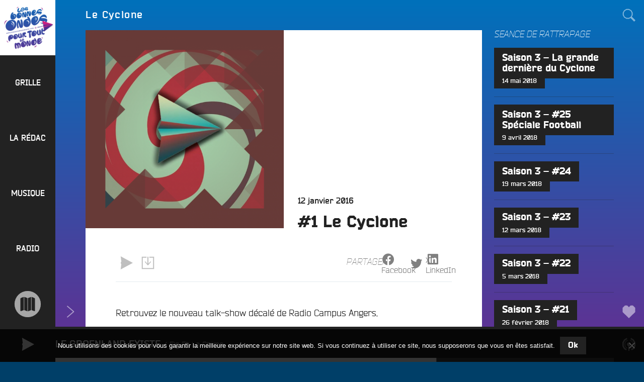

--- FILE ---
content_type: text/css
request_url: https://www.radiocampusangers.com/wp-content/themes/campus_v6/assets/fonts/bender.css
body_size: 701
content:
/* @license
 * MyFonts Webfont Build ID 2674675, 2013-10-25T18:02:57-0400
 * 
 * The fonts listed in this notice are subject to the End User License
 * Agreement(s) entered into by the website owner. All other parties are 
 * explicitly restricted from using the Licensed Webfonts(s).
 * 
 * You may obtain a valid license at the URLs below.
 * 
 * Webfont: Bender Light by Jovanny Lemonad
 * URL: http://www.myfonts.com/fonts/jovanny-lemonad/bender/light/
 * 
 * Webfont: Bender Light Italic by Jovanny Lemonad
 * URL: http://www.myfonts.com/fonts/jovanny-lemonad/bender/light-italic/
 * 
 * Webfont: Bender by Jovanny Lemonad
 * URL: http://www.myfonts.com/fonts/jovanny-lemonad/bender/regular/
 * 
 * Webfont: Bender Italic by Jovanny Lemonad
 * URL: http://www.myfonts.com/fonts/jovanny-lemonad/bender/italic/
 * 
 * Webfont: Bender Bold by Jovanny Lemonad
 * URL: http://www.myfonts.com/fonts/jovanny-lemonad/bender/bold/
 * 
 * Webfont: Bender Bold Italic by Jovanny Lemonad
 * URL: http://www.myfonts.com/fonts/jovanny-lemonad/bender/bold-italic/
 * 
 * Webfont: Bender Black by Jovanny Lemonad
 * URL: http://www.myfonts.com/fonts/jovanny-lemonad/bender/black/
 * 
 * Webfont: Bender Black Italic by Jovanny Lemonad
 * URL: http://www.myfonts.com/fonts/jovanny-lemonad/bender/black-italic/
 * 
 * 
 * License: http://www.myfonts.com/viewlicense?type=web&buildid=2674675
 * Licensed pageviews: Unlimited
 * Webfonts copyright: Copyright (c) 2009 by Oleg Zhuravlev, Gladkikh Ivan. All rights reserved.
 * 
 * © 2013 MyFonts Inc
*/




  
@font-face {font-family: 'Bender';font-weight: 100;font-style: normal;src: url('28CFF3_0_0.eot');src: url('28CFF3_0_0.eot?#iefix') format('embedded-opentype'),url('28CFF3_0_0.woff') format('woff'),url('28CFF3_0_0.ttf') format('truetype'),url('28CFF3_0_0.svg#wf') format('svg');}

  
@font-face {font-family: 'Bender';font-weight: 100;font-style: italic;src: url('28CFF3_2_0.eot');src: url('28CFF3_2_0.eot?#iefix') format('embedded-opentype'),url('28CFF3_2_0.woff') format('woff'),url('28CFF3_2_0.ttf') format('truetype'),url('28CFF3_2_0.svg#wf') format('svg');}
 

@font-face {font-family: 'Bender';font-weight: normal;font-style: normal;src: url('28CFF3_4_0.eot');src: url('28CFF3_4_0.eot?#iefix') format('embedded-opentype'),url('28CFF3_4_0.woff') format('woff'),url('28CFF3_4_0.ttf') format('truetype'),url('28CFF3_4_0.svg#wf') format('svg');}

  
@font-face {font-family: 'Bender';font-weight: normal;font-style: italic;src: url('28CFF3_1_0.eot');src: url('28CFF3_1_0.eot?#iefix') format('embedded-opentype'),url('28CFF3_1_0.woff') format('woff'),url('28CFF3_1_0.ttf') format('truetype'),url('28CFF3_1_0.svg#wf') format('svg');}

  
@font-face {font-family: 'Bender';font-weight: bold;font-style: normal;src: url('28CFF3_3_0.eot');src: url('28CFF3_3_0.eot?#iefix') format('embedded-opentype'),url('28CFF3_3_0.woff') format('woff'),url('28CFF3_3_0.ttf') format('truetype'),url('28CFF3_3_0.svg#wf') format('svg');}
  
  
@font-face {font-family: 'Bender';font-weight: bold;font-style: italic;src: url('28CFF3_7_0.eot');src: url('28CFF3_7_0.eot?#iefix') format('embedded-opentype'),url('28CFF3_7_0.woff') format('woff'),url('28CFF3_7_0.ttf') format('truetype'),url('28CFF3_7_0.svg#wf') format('svg');}
  
  
@font-face {font-family: 'Bender';font-weight: 900;font-style: normal;src: url('28CFF3_5_0.eot');src: url('28CFF3_5_0.eot?#iefix') format('embedded-opentype'),url('28CFF3_5_0.woff') format('woff'),url('28CFF3_5_0.ttf') format('truetype'),url('28CFF3_5_0.svg#wf') format('svg');}
 
  
@font-face {font-family: 'Bender';font-weight: 900;font-style: italic;src: url('28CFF3_6_0.eot');src: url('28CFF3_6_0.eot?#iefix') format('embedded-opentype'),url('28CFF3_6_0.woff') format('woff'),url('28CFF3_6_0.ttf') format('truetype'),url('28CFF3_6_0.svg#wf') format('svg');}

 

--- FILE ---
content_type: text/css
request_url: https://www.radiocampusangers.com/wp-content/themes/campus_v6/style.css?ver=6.3.1.1742425272
body_size: 21758
content:
/*!
              "RR"                           \Q/
yyyyyyyyyyyp  |yyyyyy   ,        ,         ,yyQyQ,       ,yy#yy,         ,
@QQQQQQQQM`   |QQQQ#  ,QQQ      QQQ      #QQQQQQQQQQ   #QQQQQQQQQQ      QQQ
PQQQQQQQQQQ   |QQQM  ;QQQQQ   ,QQQQQ    @QQQQQQQQQQQp @QQQQQQQQQQQQ   ,QQQQQ
  "@QQQQQQQQ  |QQR  #QQQQQQQ /QQQQQQQ   QQQQQQ`     ` QQQQQQQQQQQQQ  @QQQQQQQ
  #QQQQQQQQQ  |Q^  @QQQQQQQQQQQQQQQQQQQ 7QQQQQ        "QQQQQQQQQQ#  @QQQQQQQQQQ
#QQQQQQQQQQQ  |  ,QQQQQQQQQQQQQQQQQQQQQQ  R@QQ          R@QQQQQR^ ,QQQQQQQQQQQQQ


Theme Name: Campus V6
Theme URI: http://www.radiocampusangers.com/
Author: Siméon ||/\() Web Créateur
Author URI: http://simeon.web-createur.com/
Description: Le thème 2014 de Radio Campus Angers, revisité pour la saison 2018 !
Version: 6.3.1
License: GNU General Public License v2 or later
License URI: http://www.gnu.org/licenses/gpl-2.0.html
Text Domain: campus

This theme, like WordPress, is licensed under the GPL.
Use it to make something cool, have fun, and share what you've learned with others.
*/html{font-family:sans-serif;line-height:1.15;-ms-text-size-adjust:100%;-webkit-text-size-adjust:100%}body{margin:0}article,aside,footer,header,nav,section{display:block}h1{font-size:2em;margin:0.67em 0}figcaption,figure,main{display:block}figure{margin:1em 0}hr{box-sizing:content-box;height:0;overflow:visible}pre{font-family:monospace, monospace;font-size:1em}a{background-color:transparent;-webkit-text-decoration-skip:objects}a:active,a:hover{outline-width:0}abbr[title]{border-bottom:1px #767676 dotted;text-decoration:none}b,strong{font-weight:inherit}b,strong{font-weight:700}code,kbd,samp{font-family:monospace, monospace;font-size:1em}dfn{font-style:italic}mark{background-color:#eee;color:#222}small{font-size:80%}sub,sup{font-size:75%;line-height:0;position:relative;vertical-align:baseline}sub{bottom:-0.25em}sup{top:-0.5em}audio,video{display:inline-block}audio:not([controls]){display:none;height:0}img{border-style:none}svg:not(:root){overflow:hidden}button,input,optgroup,select,textarea{font-family:sans-serif;font-size:100%;line-height:1.15;margin:0}button,input{overflow:visible}button,select{text-transform:none}button,html [type="button"],[type="reset"],[type="submit"]{-webkit-appearance:button}button::-moz-focus-inner,[type="button"]::-moz-focus-inner,[type="reset"]::-moz-focus-inner,[type="submit"]::-moz-focus-inner{border-style:none;padding:0}button:-moz-focusring,[type="button"]:-moz-focusring,[type="reset"]:-moz-focusring,[type="submit"]:-moz-focusring{outline:1px dotted ButtonText}fieldset{border:1px solid #bbb;margin:0 2px;padding:0.35em 0.625em 0.75em}legend{box-sizing:border-box;color:inherit;display:table;max-width:100%;padding:0;white-space:normal}progress{display:inline-block;vertical-align:baseline}textarea{overflow:auto}[type="checkbox"],[type="radio"]{box-sizing:border-box;padding:0}[type="number"]::-webkit-inner-spin-button,[type="number"]::-webkit-outer-spin-button{height:auto}[type="search"]{-webkit-appearance:textfield;outline-offset:-2px}[type="search"]::-webkit-search-cancel-button,[type="search"]::-webkit-search-decoration{-webkit-appearance:none}::-webkit-file-upload-button{-webkit-appearance:button;font:inherit}details,menu{display:block}summary{display:list-item}canvas{display:inline-block}template{display:none}[hidden]{display:none}.screen-reader-text,.type-block-player .post-content .entry-header .hero-title .entry-title{clip:rect(1px, 1px, 1px, 1px);height:1px;overflow:hidden;position:absolute !important;width:1px;word-wrap:normal !important}.screen-reader-text:focus,.type-block-player .post-content .entry-header .hero-title .entry-title:focus{background-color:#f1f1f1;border-radius:3px;box-shadow:0 0 2px 2px rgba(0,0,0,0.6);clip:auto !important;color:#21759b;display:block;font-size:14px;font-size:0.875rem;font-weight:700;height:auto;left:5px;line-height:normal;padding:15px 23px 14px;text-decoration:none;top:5px;width:auto;z-index:100000}.alignleft{display:inline;float:left;margin-right:1.5em}.alignright{display:inline;float:right;margin-left:1.5em}.aligncenter{clear:both;display:block;margin-left:auto;margin-right:auto}.clear:before,.clear:after,.entry-content:before,.entry-content:after,.entry-footer:before,.entry-footer:after,.comment-content:before,.comment-content:after,.site-header:before,.site-header:after,.site-content:before,.site-content:after,.site-footer:before,.site-footer:after,.nav-links:before,.nav-links:after,.pagination:before,.pagination:after,.comment-author:before,.comment-author:after,.widget-area:before,.widget-area:after,.widget:before,.widget:after,.comment-meta:before,.comment-meta:after{content:"";display:table;table-layout:fixed}.clear:after,.entry-content:after,.entry-footer:after,.comment-content:after,.site-header:after,.site-content:after,.site-footer:after,.nav-links:after,.pagination:after,.comment-author:after,.widget-area:after,.widget:after,.comment-meta:after{clear:both}body,button,input,select,textarea{color:#fff;font-family:"Bender", Helvetica, sans-serif;font-size:1rem;line-height:1.5}h1,h2,h3,h4,h5,h6{margin:0;padding:0}p{margin:0 0 1.5em;padding:0}dfn,cite,em,i{font-style:italic}blockquote{color:#666;font-size:18px;font-size:1.125rem;font-style:italic;line-height:1.7;margin:0;overflow:hidden;padding:0}blockquote *:last-child{margin-bottom:0}blockquote cite{display:block;font-style:normal;font-weight:600;margin-top:0.5em}address{margin:0 0 1.5em}pre{background:rgba(34,34,34,0.1);font-family:"Courier 10 Pitch", Courier, monospace;font-size:15px;font-size:0.9375rem;line-height:1.6;margin-bottom:1.6em;max-width:100%;overflow:auto;padding:1.4em 1.6em;border-radius:4px}code,kbd,tt,var{font-family:"Courier 10 Pitch", Courier, monospace;font-size:15px;font-size:0.9375rem;background:rgba(34,34,34,0.1);padding:.25em .5em;border-radius:4px}abbr,acronym{border-bottom:1px dotted #666;cursor:help}mark,ins{background:#eee;text-decoration:none}big{font-size:125%}blockquote{quotes:"" ""}q{quotes:"“" "”" "‘" "’"}blockquote:before,blockquote:after{content:""}:focus{outline:none}label{display:block;font-weight:bold;margin-bottom:.5em}fieldset{margin-bottom:1em}input[type="text"],input[type="email"],input[type="url"],input[type="password"],input[type="search"],input[type="number"],input[type="tel"],input[type="range"],input[type="date"],input[type="month"],input[type="week"],input[type="time"],input[type="datetime"],input[type="datetime-local"],input[type="color"],textarea,select{display:inline-block;color:#222;background:#fff;background-image:-webkit-linear-gradient(rgba(255,255,255,0), rgba(255,255,255,0));border:none;padding:.6em 1em;width:100%;border-radius:0;font-size:1em;font-family:"Bender", Helvetica, sans-serif;font-weight:normal;transition:background-color 300ms, color 300ms, box-shadow 300ms}input[type="text"]:focus,input[type="email"]:focus,input[type="url"]:focus,input[type="password"]:focus,input[type="search"]:focus,input[type="number"]:focus,input[type="tel"]:focus,input[type="range"]:focus,input[type="date"]:focus,input[type="month"]:focus,input[type="week"]:focus,input[type="time"]:focus,input[type="datetime"]:focus,input[type="datetime-local"]:focus,input[type="color"]:focus,textarea:focus,select:focus{color:#000}input[type="radio"],input[type="checkbox"]{margin-right:0.5em}input[type="radio"]+label,input[type="checkbox"]+label{font-weight:400}.button,button,input[type="reset"],input[type="button"],input[type="submit"]{display:inline-block;color:#fff !important;background-color:#222;border:0;border-radius:0;box-shadow:none;cursor:pointer;font-weight:900;line-height:1;padding:.6em 1em;text-shadow:none;transition:background-color 300ms}.button:hover,.button:focus,button:hover,button:focus,input[type="button"]:hover,input[type="button"]:focus{background:#000}.button.button-primary,button.button-primary,input[type="button"].button-primary,input[type="submit"]{background-color:#ec1e79}.button.button-primary:hover,.button.button-primary:focus,button.button-primary:hover,button.button-primary:focus,input[type="button"].button-primary:hover,input[type="button"].button-primary:focus,input[type="submit"]:hover,input[type="submit"]:focus{background-color:#97134d}.button.button-secondary,button.button-secondary,input[type="button"].button-secondary{background-color:#0071bb}.button.button-secondary:hover,.button.button-secondary:focus,button.button-secondary:hover,button.button-secondary:focus,input[type="button"].button-secondary:hover,input[type="button"].button-secondary:focus{background-color:#003f68}.button.button-tertiary,button.button-tertiary,input[type="button"].button-tertiary,input[type="reset"]{background-color:#92278e}.button.button-tertiary:hover,.button.button-tertiary:focus,button.button-tertiary:hover,button.button-tertiary:focus,input[type="button"].button-tertiary:hover,input[type="button"].button-tertiary:focus,input[type="reset"]:hover,input[type="reset"]:focus{background-color:#3d103b}.button.size-small,button.size-small,input[type="button"].size-small,input[type="submit"].size-small,input[type="reset"].size-small{font-size:.75em}.button.size-medium,button.size-medium,input[type="button"].size-medium,input[type="submit"].size-medium,input[type="reset"].size-mmedium{font-size:1.25em}.button.size-large,button.size-large,input[type="button"].size-large,input[type="submit"].size-large,input[type="reset"].size-large{font-size:1.5em}::-webkit-input-placeholder{color:#777}:-moz-placeholder{color:#777}::-moz-placeholder{color:#777;opacity:1}:-ms-input-placeholder{color:#777}#search-playlist-form label{margin:0 1em}#search-playlist-form input{padding-left:0;padding-right:0;text-align:center}.search-form .search-field{flex-grow:1}.search-form-label{font-size:1.25em;font-weight:bold;letter-spacing:.5em;margin-bottom:1em;text-transform:uppercase}@media screen and (min-width: 769px){.search-form-label{font-size:1.5em}}.site .search-form,.box .search-form{display:flex;align-items:center;justify-content:space-between;height:100%;width:100%}.site .search-form label,.box .search-form label{margin-bottom:0}.site .search-form input,.box .search-form input{width:auto;background:transparent;color:#fff;overflow:hidden}.site .search-form input:focus,.box .search-form input:focus{color:#fff}.site .search-form+.search-form-label,.box .search-form+.search-form-label{margin-top:15vh}.site .search-form .search-submit:hover,.box .search-form .search-submit:hover{background:transparent}div.wpcf7{margin:0;padding:0}div.wpcf7-response-output{line-height:1;color:#fff;padding:.6em 1em;margin-bottom:1.5em}div.wpcf7-response-inline{position:static;left:auto;top:auto;right:auto;bottom:auto;margin-left:auto}div.wpcf7 .screen-reader-response{position:absolute;overflow:hidden;clip:rect(1px, 1px, 1px, 1px);height:1px;width:1px;margin:0;padding:0;border:0}div.wpcf7-mail-sent-ok{background:#0071bb}div.wpcf7-mail-sent-ng{background:#92278e}div.wpcf7-spam-blocked{background:#92278e}div.wpcf7-validation-errors{background:#92278e}span.wpcf7-form-control,span.wpcf7-form-control-wrap{position:relative;display:inline-block;width:100%}span.wpcf7-not-valid-tip{display:block;background:#92278e;color:#fff;font-size:.65em;padding:0 .5em;cursor:pointer}span.wpcf7-not-valid-tip span{display:none}span.wpcf7-not-valid-tip:hover span{display:inline;font-size:80%}.use-floating-validation-tip span.wpcf7-not-valid-tip{position:absolute;top:20%;left:20%;z-index:100;border:1px solid #92278e;background:#fff;padding:.2em .8em}span.wpcf7-list-item{margin-right:0.5em}.wpcf7-display-none{display:none}div.wpcf7 img.ajax-loader{display:none}div.wpcf7 div.ajax-error{display:none}div.wpcf7 .placeheld{color:#888}div.wpcf7 .has-free-text{display:block}div.wpcf7 .wpcf7-free-text{width:auto}div.wpcf7 .wpcf7-checkbox{border-top:1px solid rgba(255,255,255,0.3);padding-top:7px}div.wpcf7 .wpcf7-checkbox input[type="checkbox"]{display:none}div.wpcf7 .wpcf7-checkbox label span:before{content:'';display:inline-block;vertical-align:text-bottom;height:1em;width:1em;line-height:1;margin-right:.5em;background:rgba(255,255,255,0.7);text-align:center;color:#222}div.wpcf7 .wpcf7-checkbox label:hover span:before,div.wpcf7 .wpcf7-checkbox label input:checked+span:before{background:#fff}div.wpcf7 .wpcf7-checkbox label input:checked+span:before{display:inline-block;content:'✓'}div.wpcf7 p{font-weight:normal;text-align:left}div.wpcf7 p label{display:inline-block}.wpcf7-submit{width:auto}.wpcf7-form-control-wrap.season{display:block;margin:60px 0}.wpcf7-form-control-wrap.season .wpcf7-checkbox{border-top:none;padding:0}.wpcf7-form-control-wrap.season .wpcf7-list-item{display:inline-block;font-weight:normal;width:48%;height:4em;line-height:4em;text-align:center;vertical-align:top;font-size:200%}.wpcf7-form-control-wrap.season .wpcf7-list-item.first{margin-right:2%;background:#FF921E}.wpcf7-form-control-wrap.season .wpcf7-list-item.last{margin:0 0 0 2%;background:#29AAE1}.wpcf7-form-control-wrap.season .wpcf7-list-item label{display:inline-block;vertical-align:middle;line-height:1}div.wpcf7 .wpcf7-form-control-wrap.season label span:before{display:none;color:#fff;margin-right:.1em}div.wpcf7 .wpcf7-form-control-wrap.season label:hover span:before,div.wpcf7 .wpcf7-form-control-wrap.season label input:checked+span:before{background:none}.wpcf7-form-control-wrap.lien_1 input,.wpcf7-form-control-wrap.lien_2 input{margin-bottom:10px}hr{background-color:rgba(0,63,104,0.1);border:0;height:1px;margin-bottom:1.5em}ul,ol{margin:0 0 1.5em 1.5em;padding:0}ul{list-style:disc}ol{list-style:decimal}li>ul,li>ol{margin-bottom:0;margin-left:1.5em}dt{font-weight:700}dd{margin:0 1.5em 1.5em}table{border-collapse:collapse;margin:0 0 1.5em;width:100%}thead th{border-bottom:2px solid #bbb;padding-bottom:0.5em}th{padding:0.4em;text-align:left}tr{border-bottom:1px solid #eee}td{padding:0.4em}th:first-child,td:first-child{padding-left:0}th:last-child,td:last-child{padding-right:0}a{color:inherit;text-decoration:none}a:focus,a:hover,a:active{color:inherit;outline:0}.entry-content a:not(.button),.entry-meta a:not(.button){transition:color 300ms}.to-top{cursor:n-resize}.site-navigation{transition:padding 300ms}.nav-menu{margin:0;padding:0;line-height:1.2}.nav-menu .dropdown-toggle{display:none}.nav-menu .menu-item a{display:block;color:#fff;text-decoration:none;padding:.5em 0;border-top:1px solid rgba(34,34,34,0.3);transition:color 300ms}.nav-menu .menu-item.menu-item-depth-1{font-size:1.25em;font-weight:bold}.nav-menu .menu-item.menu-item-depth-2{font-size:1.5em;font-weight:lighter;text-transform:uppercase}.nav-menu .menu-item.menu-item-depth-3{font-size:1.125em}.nav-menu .menu-item.menu-item-depth-3 a{padding:.25em 0}.nav-menu .menu-item.menu-item-depth-0>a,.nav-menu .menu-item.menu-item-depth-3>a,.nav-menu .menu-item:first-child>a{border-top:0}.nav-menu .menu-item.menu-item-depth-3+.menu-item-depth-2{margin-top:.4em}.nav-menu .menu-item.menu-item-depth-2+.menu-item-depth-3{margin-top:-.5em}html.touch .nav-menu .menu-item.menu-item-depth-0.toggled-on a:before,html.touch .nav-menu .menu-item.menu-item-depth-0.current-menu-ancestor a:before,html:not(.touch) .nav-menu .menu-item.menu-item-depth-0:hover a:before,html:not(.touch) .nav-menu .menu-item.menu-item-depth-0.current-menu-ancestor a:before{-webkit-transform:translateX(0);transform:translateX(0);transition:-webkit-transform 200ms ease-out 250ms;transition:transform 200ms ease-out 250ms;transition:transform 200ms ease-out 250ms, -webkit-transform 200ms ease-out 250ms}html.touch .nav-menu .menu-item.menu-item-depth-0.toggled-on .sub-menu,html.touch .nav-menu .menu-item.menu-item-depth-0.toggled-on .sub-menu-wrapper,html:not(.touch) .nav-menu .menu-item.menu-item-depth-0:hover .sub-menu,html:not(.touch) .nav-menu .menu-item.menu-item-depth-0:hover .sub-menu-wrapper{width:320px;width:calc( ( 100vw - 6.875rem ))}@media screen and (min-width: 1441px){html.touch .nav-menu .menu-item.menu-item-depth-0.toggled-on .sub-menu,html.touch .nav-menu .menu-item.menu-item-depth-0.toggled-on .sub-menu-wrapper,html:not(.touch) .nav-menu .menu-item.menu-item-depth-0:hover .sub-menu,html:not(.touch) .nav-menu .menu-item.menu-item-depth-0:hover .sub-menu-wrapper{width:calc( ( 100vw - 6.875rem + 3.75rem * 3 ) / 5)}}@media screen and (max-width: 1440px) and (min-width: 1025px){html.touch .nav-menu .menu-item.menu-item-depth-0.toggled-on .sub-menu,html.touch .nav-menu .menu-item.menu-item-depth-0.toggled-on .sub-menu-wrapper,html:not(.touch) .nav-menu .menu-item.menu-item-depth-0:hover .sub-menu,html:not(.touch) .nav-menu .menu-item.menu-item-depth-0:hover .sub-menu-wrapper{width:calc( ( 100vw - 6.875rem + 3.75rem * 2 ) / 4)}}@media screen and (max-width: 1024px) and (min-width: 769px){html.touch .nav-menu .menu-item.menu-item-depth-0.toggled-on .sub-menu,html.touch .nav-menu .menu-item.menu-item-depth-0.toggled-on .sub-menu-wrapper,html:not(.touch) .nav-menu .menu-item.menu-item-depth-0:hover .sub-menu,html:not(.touch) .nav-menu .menu-item.menu-item-depth-0:hover .sub-menu-wrapper{width:calc( ( 100vw - 6.875rem + 3.75rem ) / 3)}}@media screen and (max-width: 768px) and (min-width: 451px){html.touch .nav-menu .menu-item.menu-item-depth-0.toggled-on .sub-menu,html.touch .nav-menu .menu-item.menu-item-depth-0.toggled-on .sub-menu-wrapper,html:not(.touch) .nav-menu .menu-item.menu-item-depth-0:hover .sub-menu,html:not(.touch) .nav-menu .menu-item.menu-item-depth-0:hover .sub-menu-wrapper{width:calc( ( 100vw - 6.875rem ) / 2)}}html.touch .nav-menu .menu-item.menu-item-depth-0.toggled-on .sub-menu,html:not(.touch) .nav-menu .menu-item.menu-item-depth-0:hover .sub-menu{transition:width 400ms ease-out 450ms}html.touch .nav-menu .menu-item.menu-item-depth-0.toggled-on .sub-menu .sub-menu-wrapper,html:not(.touch) .nav-menu .menu-item.menu-item-depth-0:hover .sub-menu .sub-menu-wrapper{-webkit-transform:translateX(0);transform:translateX(0);opacity:1;transition:opacity 350ms linear 350ms, -webkit-transform 350ms ease-out 350ms;transition:transform 350ms ease-out 350ms, opacity 350ms linear 350ms;transition:transform 350ms ease-out 350ms, opacity 350ms linear 350ms, -webkit-transform 350ms ease-out 350ms}.menu-toggle-link{display:none;position:fixed;right:0;top:0;z-index:900}.menu-toggle .icon-wrap{display:block;position:relative}.menu-toggle .icon-wrap .icon{transition:opacity 150ms}.menu-toggle .icon-wrap:before,.menu-toggle .icon-wrap:after{content:'';display:block;position:absolute;left:50%;top:50%;width:1.6em;height:.2em;margin:-.1em -.8em;background-color:currentColor;-webkit-transform:translateY(-0.6em);transform:translateY(-0.6em);-webkit-transform-origin:50% 50%;transform-origin:50% 50%;transition:-webkit-transform 300ms ease-out;transition:transform 300ms ease-out;transition:transform 300ms ease-out, -webkit-transform 300ms ease-out;z-index:1}.menu-toggle .icon-wrap:after{-webkit-transform:translateY(0.6em);transform:translateY(0.6em)}.menu-toggle.toggled-on .icon-wrap .icon{opacity:0}.menu-toggle.toggled-on .icon-wrap:before{-webkit-transform:translateY(0) rotate(45deg);transform:translateY(0) rotate(45deg)}.menu-toggle.toggled-on .icon-wrap:after{-webkit-transform:translateY(0) rotate(-45deg);transform:translateY(0) rotate(-45deg)}.infinite-scroll .navigation.pagination{display:none}html{box-sizing:border-box}*,*:before,*:after{box-sizing:inherit}body{background:#003f68}body.has-overlay{overflow:hidden}#page{position:relative;word-wrap:break-word;overflow:hidden}.wrap{display:flex;padding:3.75em;padding-bottom:0}#primary,#secondary{transition:opacity 400ms ease-in-out, -webkit-transform 400ms ease-in-out;transition:opacity 400ms ease-in-out, transform 400ms ease-in-out;transition:opacity 400ms ease-in-out, transform 400ms ease-in-out, -webkit-transform 400ms ease-in-out}#primary{position:relative;flex-grow:1;max-width:100%;min-height:calc( 100vh - 3.75rem - 4.375rem);z-index:1}#secondary{flex-shrink:0;width:25%;width:calc( ( 100vw - 6.875rem - 3.75rem * 2 ) * .25);height:calc( 100vh - 4.375rem - 3.75rem)}.has-sidebar #primary{width:75%}.site-main{display:flex;flex-flow:column nowrap}#site-loader{position:fixed;left:0;top:0;right:0;bottom:0;z-index:10000}#site-loader .wrap{height:100%}#site-loader .loader-content{display:flex;flex-flow:column nowrap;align-items:center;justify-content:center;height:100%;width:100%;text-align:center}#site-loader .loader-icon{position:relative;display:block;font-size:3rem;transition:-webkit-transform 200ms ease-out;transition:transform 200ms ease-out;transition:transform 200ms ease-out, -webkit-transform 200ms ease-out}#site-loader .loader-icon:before{content:'';position:absolute;left:0;top:0;background-color:#222;width:100%;height:100%;-webkit-transform:rotate(45deg) scale(1.8);transform:rotate(45deg) scale(1.8)}#site-loader .loader-icon .campus-loader{display:block}#site-loader .loader-title{font-size:.85rem;letter-spacing:.5em;text-transform:uppercase;font-weight:bold;position:fixed;top:3.75rem;color:#222;transition:-webkit-transform 200ms ease-out;transition:transform 200ms ease-out;transition:transform 200ms ease-out, -webkit-transform 200ms ease-out}#site-loader .loader-title *{display:none}.content-ad-zone{position:relative;height:130px;width:100%;width:calc( 100% + 1px);background-color:#222;background-repeat:no-repeat;background-position:center center;background-size:auto 100%}.content-ad-zone>*{margin:0 !important}.content-ad-zone a{display:block;height:100%;width:100%;position:absolute;left:0;top:0;z-index:1}.content-ad-zone iframe{position:relative;display:block;height:100%;width:100%;border:none;z-index:0}.site-header{position:fixed;left:0;top:0;bottom:0;width:6.875rem;background-color:#222;z-index:900}.site-branding-text,.fixed-header{position:fixed;top:0;left:6.875rem;height:3.75rem;padding:0 3.75rem;width:100%;width:calc( 100vw - 6.875rem);display:flex;align-items:center;transition:opacity 300ms;z-index:800}.site-branding-text .fixed-header-group,.fixed-header .fixed-header-group{overflow:hidden;text-overflow:ellipsis;white-space:nowrap;letter-spacing:.1em;transition:-webkit-transform 300ms ease-in-out;transition:transform 300ms ease-in-out;transition:transform 300ms ease-in-out, -webkit-transform 300ms ease-in-out}.site-branding-text .site-title,.fixed-header .site-title{font-size:1em;margin:0;padding:0;line-height:1;-webkit-transform:translateY(0);transform:translateY(0);transition:-webkit-transform 300ms ease-in-out;transition:transform 300ms ease-in-out;transition:transform 300ms ease-in-out, -webkit-transform 300ms ease-in-out}body:not(.home) .site-branding-text{opacity:0}body:not(.home) .site-branding-text .site-title{-webkit-transform:translateY(-1rem);transform:translateY(-1rem)}body.show-aside .fixed-header .title-hierarchical,body:not([class*="tax-album"]):not(.scrolled) .fixed-header .title-hierarchical{opacity:0}body.loading .fixed-header,body.loading .site-branding-text{opacity:0;transition:opacity 300ms}body.loading .fixed-header .fixed-header-group,body.loading .fixed-header .site-title,body.loading .site-branding-text .fixed-header-group,body.loading .site-branding-text .site-title{-webkit-transform:translateY(-1rem);transform:translateY(-1rem)}body.loading #primary{opacity:0;-webkit-transform:translateY(2em);transform:translateY(2em);transition:opacity 300ms 0ms, -webkit-transform 300ms ease-in 0ms;transition:transform 300ms ease-in 0ms, opacity 300ms 0ms;transition:transform 300ms ease-in 0ms, opacity 300ms 0ms, -webkit-transform 300ms ease-in 0ms}body.loading #secondary{opacity:0;-webkit-transform:translateY(2em);transform:translateY(2em);transition:opacity 300ms 0ms, -webkit-transform 300ms ease-in 0ms;transition:transform 300ms ease-in 0ms, opacity 300ms 0ms;transition:transform 300ms ease-in 0ms, opacity 300ms 0ms, -webkit-transform 300ms ease-in 0ms}body.loading #site-meta-links{-webkit-transform:translateX(100%);transform:translateX(100%);transition:-webkit-transform 300ms ease-in;transition:transform 300ms ease-in;transition:transform 300ms ease-in, -webkit-transform 300ms ease-in}body.loading #site-loader{transition:opacity 200ms ease-out 200ms, z-index 0ms}body.loading #site-loader .loader-title .message{display:block}body.html-loading #masthead{-webkit-transform:translateX(-100%);transform:translateX(-100%)}body.html-loading .social-navigation{-webkit-transform:translateX(100%);transform:translateX(100%)}body.html-loading .site-player{-webkit-transform:translateY(100%);transform:translateY(100%)}body.html-loading .site-player .mejs-image{-webkit-transform:translateY(100%);transform:translateY(100%)}body.html-loading #site-loader .loader-title .message{display:none}body.html-loading #site-loader .loader-title .welcome-message{display:block}body.loaded .fixed-header,body.loaded .site-branding-text{transition:opacity 800ms}body.loaded #primary{transition:opacity 450ms ease 250ms, -webkit-transform 450ms ease-out 250ms;transition:transform 450ms ease-out 250ms, opacity 450ms ease 250ms;transition:transform 450ms ease-out 250ms, opacity 450ms ease 250ms, -webkit-transform 450ms ease-out 250ms}body.loaded #secondary{transition:opacity 450ms ease 500ms, -webkit-transform 450ms ease-out 500ms;transition:transform 450ms ease-out 500ms, opacity 450ms ease 500ms;transition:transform 450ms ease-out 500ms, opacity 450ms ease 500ms, -webkit-transform 450ms ease-out 500ms}body.loaded #site-meta-links{transition:-webkit-transform 800ms ease-out 750ms;transition:transform 800ms ease-out 750ms;transition:transform 800ms ease-out 750ms, -webkit-transform 800ms ease-out 750ms}body.loaded #site-loader{opacity:0;transition:opacity 200ms ease-out, z-index 0ms ease 200ms;z-index:-10000}body.loaded #site-loader .loader-icon{-webkit-transform:scale(0.5);transform:scale(0.5)}body.loaded #site-loader .loader-title{-webkit-transform:translateY(1em);transform:translateY(1em)}body.html-loaded #masthead{transition:-webkit-transform 600ms ease-out;transition:transform 600ms ease-out;transition:transform 600ms ease-out, -webkit-transform 600ms ease-out}body.html-loaded .fixed-header,body.html-loaded .site-branding-text{transition-delay:600ms}body.html-loaded #primary{transition-delay:850ms}body.html-loaded #secondary{transition-delay:1100ms}body.html-loaded #site-meta-links{transition-delay:1350ms}body.html-loaded .social-navigation{transition:bottom 300ms ease-in, -webkit-transform 800ms ease-out 1350ms;transition:transform 800ms ease-out 1350ms, bottom 300ms ease-in;transition:transform 800ms ease-out 1350ms, bottom 300ms ease-in, -webkit-transform 800ms ease-out 1350ms}body.html-loaded .site-player{transition:-webkit-transform 600ms ease-out 300ms;transition:transform 600ms ease-out 300ms;transition:transform 600ms ease-out 300ms, -webkit-transform 600ms ease-out 300ms}body.html-loaded .site-player .mejs-image{transition:-webkit-transform 800ms ease-out 300ms;transition:transform 800ms ease-out 300ms;transition:transform 800ms ease-out 300ms, -webkit-transform 800ms ease-out 300ms}body.show-aside{overflow:hidden}body.show-aside #primary{transition-delay:0ms}body.show-aside #secondary{transition-delay:0ms}body.show-aside .icon-show-sidebar{-webkit-transform:rotate(180deg);transform:rotate(180deg)}.custom-logo-link,.custom-logo{display:block;position:relative;z-index:810}.fixed-scroll-wrap{position:fixed;overflow:hidden;height:inherit;width:inherit}.fixed-scroll-wrap:hover{overflow-y:auto;-webkit-overflow-scrolling:touch}.tabs{display:flex;margin:0;list-style:none;text-align:center}.tabs .tab{flex:1;margin-bottom:1px;background:#222;opacity:.6;transition:opacity 300ms}.tabs .tab .tab-link{display:block;padding:1em .5em}.tabs .tab .tab-link .post-thumbnail{width:50%;margin:0 auto}.tabs .tab .tab-link .post-content .entry-title{font-weight:900}.tabs .tab .tab-link .post-content :last-child{margin-bottom:0}.tabs .tab.current,.tabs .tab:hover{opacity:1}.tabs .tab+.tab{margin-left:1px}.tabs-content .tab-content{background:#222}.tabs-content .tab-content:not(.current){display:none}.box{position:fixed;top:0;left:0;right:0;bottom:0;display:flex;align-items:center;justify-content:center;-webkit-transform:translate(-100%, 0);transform:translate(-100%, 0);transition:-webkit-transform 0ms ease 300ms;transition:transform 0ms ease 300ms;transition:transform 0ms ease 300ms, -webkit-transform 0ms ease 300ms;z-index:10000}.box .box-overlay{position:absolute;top:0;left:0;right:0;bottom:0;opacity:0;transition:opacity 500ms;z-index:0}.box .box-content{width:100%;opacity:0;-webkit-transform:translateY(-50%);transform:translateY(-50%);transition:opacity 300ms, -webkit-transform 300ms;transition:transform 300ms, opacity 300ms;transition:transform 300ms, opacity 300ms, -webkit-transform 300ms;z-index:1}.box.active{-webkit-transform:translate(0, 0);transform:translate(0, 0);transition:-webkit-transform 0ms ease 0ms;transition:transform 0ms ease 0ms;transition:transform 0ms ease 0ms, -webkit-transform 0ms ease 0ms}.box.active .box-overlay{opacity:.9}.box.active .box-content{opacity:1;-webkit-transform:translateY(0);transform:translateY(0)}#search-box .box-content{line-height:1}@media screen and (min-width: 451px){#search-box .box-content{width:50%;width:50vw}}#search-box .search-form{font-size:1.25em;padding:.5em 0;background-color:#fff;color:#222}#search-box .search-form input{width:auto;background:transparent;color:#222}#search-box .search-form input:focus{color:#222}#search-box .search-form .search-submit{background-color:#fff;color:#0071bb !important}#search-box .search-form .search-submit:focus,#search-box .search-form .search-submit:hover{background-color:#fff;color:#ec1e79 !important}.site-meta-links{position:fixed;right:0;top:0;display:flex;flex-flow:column nowrap;align-items:center;z-index:1100}.content-meta-links{position:absolute;right:0;top:0}.content-meta-links,.podcasts-elem{display:flex;flex-flow:row nowrap;align-items:center;font-size:1.25em}.content-meta-links .meta-link a,.podcasts-elem .meta-link a{opacity:1;color:inherit !important}.content-meta-links .meta-link .meta-list,.podcasts-elem .meta-link .meta-list{flex-flow:row nowrap;list-style:none !important;margin:0 !important}.post-navigation{position:fixed;left:6.875rem;bottom:4.375rem;z-index:1100}.social-navigation{position:fixed;right:0;bottom:4.375rem;transition:bottom 300ms ease-in;z-index:1100}body.page-template-page-alt-player-popup .social-navigation{bottom:0}.meta-links,.post-navigation,.social-links-menu,.infinite-loader{list-style:none;margin:0;padding:.55em}.meta-link{transition:padding 300ms}.meta-link a,.meta-link button,.post-navigation a,.social-links-menu .menu-item a,.infinite-loader .campus-loader,.sd-content ul li[class*='share-']{position:relative;display:flex;justify-content:center;align-items:center;width:2.65em;height:2.65em;padding:0;background:none;transition:color 300ms, opacity 300ms}.meta-link a .icon,.meta-link button .icon,.post-navigation a .icon,.social-links-menu .menu-item a .icon,.infinite-loader .campus-loader .icon,.sd-content ul li[class*='share-'] .icon{position:relative}.meta-link a:before,.meta-link button:before,.post-navigation a:before,.social-links-menu .menu-item a:before,.infinite-loader .campus-loader:before,.sd-content ul li[class*='share-']:before{content:'';position:absolute;left:0;top:0;height:100%;width:100%;-webkit-filter:blur(1em);filter:blur(1em);-webkit-transform:scale(0);transform:scale(0);opacity:0;transition:opacity 300ms, -webkit-transform 300ms;transition:transform 300ms, opacity 300ms;transition:transform 300ms, opacity 300ms, -webkit-transform 300ms}.meta-link a:hover,.meta-link button:hover,.post-navigation a:hover,.social-links-menu .menu-item a:hover,.infinite-loader .campus-loader:hover,.sd-content ul li[class*='share-']:hover{opacity:1;background:none;transition:color 600ms, opacity 300ms}.meta-link a:hover:before,.meta-link button:hover:before,.post-navigation a:hover:before,.social-links-menu .menu-item a:hover:before,.infinite-loader .campus-loader:hover:before,.sd-content ul li[class*='share-']:hover:before{opacity:.75;-webkit-transform:scale(0.85);transform:scale(0.85);transition:opacity 300ms, -webkit-transform 600ms;transition:transform 600ms, opacity 300ms;transition:transform 600ms, opacity 300ms, -webkit-transform 600ms}.meta-link a,.meta-link button,.post-navigation a,.post-navigation button,.social-links-menu .menu-item a,.social-links-menu .menu-item button{opacity:.5}.meta-link a:before,.meta-link button:before,.post-navigation a:before,.post-navigation button:before,.social-links-menu .menu-item a:before,.social-links-menu .menu-item button:before{background-color:#662d90}.meta-link .meta-list,.meta-link .sub-menu,.post-navigation .meta-list,.post-navigation .sub-menu,.social-links-menu .menu-item .meta-list,.social-links-menu .menu-item .sub-menu{display:flex;flex-flow:column nowrap;list-style:none;margin:0}.meta-link .meta-list li.current,.meta-link .sub-menu li.current,.post-navigation .meta-list li.current,.post-navigation .sub-menu li.current,.social-links-menu .menu-item .meta-list li.current,.social-links-menu .menu-item .sub-menu li.current{color:#222}.meta-link .meta-list li.current a,.meta-link .sub-menu li.current a,.post-navigation .meta-list li.current a,.post-navigation .sub-menu li.current a,.social-links-menu .menu-item .meta-list li.current a,.social-links-menu .menu-item .sub-menu li.current a{opacity:1}.meta-link .meta-list li.current a:before,.meta-link .sub-menu li.current a:before,.post-navigation .meta-list li.current a:before,.post-navigation .sub-menu li.current a:before,.social-links-menu .menu-item .meta-list li.current a:before,.social-links-menu .menu-item .sub-menu li.current a:before{content:none}.social-link.archive-link a:before{background-color:#0071bb}.social-link.external-link a:before{background-color:#92278e}.social-link.facebook-link a:before{background-color:#3B5998}.social-link.twitter-link a:before{background-color:#39A9E0}.social-link.google-plus-link a:before{background-color:#dd4b39}.social-link.youtube-link a:before{background-color:#EE4534}.social-link.soundcloud-link a:before{background-color:#ff6600}.social-link.itunes-link a:before{background-color:#ad4fe0;background-image:linear-gradient(to bottom, #d56efc, #842cc1)}.social-link.instagram-link a:before{background-color:#b900b4;background-image:linear-gradient(-135deg, #1400c8, #b900b4, #f50000)}.social-link.linkedin-link a:before{background-color:#0077b5}.social-link.rss-link a:before{background-color:#fb9e3a}.social-link.murmures-link a:before{background-color:#008eb8}.social-link.dons-link a:hover{-webkit-animation:heartBeat 1300ms ease-out infinite;animation:heartBeat 1300ms ease-out infinite}.social-link.dons-link a:before{background-color:#d35014}.infinite-loader{position:fixed;left:6.875rem;bottom:4.375rem;width:3.75rem;height:3.75rem;color:inherit}.campus-loader{display:inline-block;-webkit-perspective:10em;perspective:10em}.campus-loader .campus-loader-animation{display:inline-block;position:relative;display:flex;justify-content:center;align-items:center;width:100%;height:100%;-webkit-animation-name:spinner;animation-name:spinner;-webkit-animation-timing-function:linear;animation-timing-function:linear;-webkit-animation-iteration-count:infinite;animation-iteration-count:infinite;-webkit-animation-duration:2500ms;animation-duration:2500ms;-webkit-transform-style:preserve-3d;transform-style:preserve-3d;-webkit-transform:rotateY(35deg);transform:rotateY(35deg)}.campus-loader .icon{display:inline-block;-webkit-animation:loader 1500ms linear infinite;animation:loader 1500ms linear infinite}.campus-loader:before{background-color:#222;-webkit-animation:loaderBackground 1500ms linear infinite;animation:loaderBackground 1500ms linear infinite}.loader-3d{display:flex;-webkit-transform-style:preserve-3d;transform-style:preserve-3d;-webkit-transform:translateZ(0.7em);transform:translateZ(0.7em)}.loader-3d .icon{-webkit-animation:none;animation:none;stroke-width:.04em;-webkit-animation:loaderLight 2500ms linear infinite;animation:loaderLight 2500ms linear infinite}.loader-3d .icon-loader-1{-webkit-transform:rotateX(12.2deg) rotateY(6.1deg) rotateZ(-0.6deg);transform:rotateX(12.2deg) rotateY(6.1deg) rotateZ(-0.6deg);-webkit-transform-origin:50% 25%;transform-origin:50% 25%;fill:#fff}.loader-3d .icon-loader-2{-webkit-transform:rotateX(-33.3333deg);transform:rotateX(-33.3333deg);margin-left:-1.75em;fill:#ddd;-webkit-animation-name:loaderShadow;animation-name:loaderShadow}.loader-3d .icon-loader-3{-webkit-transform:rotateX(33.3333deg);transform:rotateX(33.3333deg);margin-left:-1.75em;fill:#fff}.loader-3d .icon-loader-4{-webkit-transform:rotateX(-12.2deg) rotateY(6.1deg) rotateZ(0.6deg);transform:rotateX(-12.2deg) rotateY(6.1deg) rotateZ(0.6deg);-webkit-transform-origin:50% 75%;transform-origin:50% 75%;margin-left:-1.75em;fill:#ddd;-webkit-animation-name:loaderShadow;animation-name:loaderShadow}.site-name,.title-hierarchical-prefix{display:inline;font-size:1.25em;font-weight:bold;margin:0;padding:0}.site-description,.title-hierarchical{display:inline;font-weight:300;opacity:1;transition:opacity 300ms}.site-name,.site-description{font-size:1em;text-transform:uppercase;letter-spacing:.5em}.site-description:not(:empty):before,.title-hierarchical-prefix+.title-hierarchical:not(:empty):before,.category-hierarchical-ancestor+.category-hierarchical:not(:empty):before,.content-area[class*="content-list"] .entry-posted-on:not(:empty):before{content:'/\a0'}.category-hierarchical-ancestor{font-weight:300}.category-hierarchical{font-weight:600}.category-hierarchical .icon{margin-right:.5em}.fixed-header .title-hierarchical{text-transform:uppercase}.updated:not(.published),.byline{display:none}.site-content-contain{margin-left:6.875rem;min-height:100vh}.taxonomy-header{position:relative;display:flex;flex-flow:row wrap;flex-grow:1}.taxonomy-header p,.taxonomy-header figure{margin-bottom:1.5rem}.taxonomy-header .taxonomy-thumbnail,.taxonomy-header .taxonomy-users{width:100%;flex-shrink:0}@media screen and (min-width: 1441px){.taxonomy-header .taxonomy-thumbnail,.taxonomy-header .taxonomy-users{width:25%}}@media screen and (max-width: 1440px) and (min-width: 451px){.taxonomy-header .taxonomy-thumbnail,.taxonomy-header .taxonomy-users{width:33.33333%}}.taxonomy-header .taxonomy-users{flex-grow:1}.taxonomy-header .taxonomy-content,.taxonomy-header .taxonomy-interests{width:100%}@media screen and (min-width: 1441px){.taxonomy-header .taxonomy-content,.taxonomy-header .taxonomy-interests{width:75%}}@media screen and (max-width: 1440px) and (min-width: 451px){.taxonomy-header .taxonomy-content,.taxonomy-header .taxonomy-interests{width:66.66666%}}.taxonomy-header .taxonomy-thumbnail{position:relative;margin:0;align-self:flex-start}.taxonomy-header .taxonomy-content{display:flex;flex-flow:column nowrap;align-items:baseline;position:relative;padding:1.5rem;padding-bottom:0;color:inherit !important;transition:opacity 300ms, -webkit-transform 300ms ease-in-out;transition:transform 300ms ease-in-out, opacity 300ms;transition:transform 300ms ease-in-out, opacity 300ms, -webkit-transform 300ms ease-in-out}.taxonomy-header .taxonomy-content .taxonomy-title{display:inline-block;max-width:100%;padding:.5em 1.5rem;margin-left:-3rem;margin-bottom:0;font-size:2em;font-weight:900;line-height:1.1}.taxonomy-header .taxonomy-content .taxonomy-secondary-description{display:inline-block;margin:-1.1em 0 0 -3rem;padding:.5em 1.5rem}.taxonomy-header .taxonomy-content .taxonomy-schedules{font-weight:bold;line-height:1;margin-top:1.5rem}.taxonomy-header .taxonomy-content .taxonomy-schedules-day{font-size:.85em;margin-bottom:.85em}.taxonomy-header .taxonomy-content .taxonomy-schedules-hours{font-size:1.85em}.taxonomy-header .taxonomy-content .taxonomy-description{margin-top:1.5rem}.taxonomy-header .taxonomy-content .taxonomy-description a{text-decoration:underline}.taxonomy-header .taxonomy-meta{display:flex;width:100%}.taxonomy-header .taxonomy-meta .taxonomy-interests{padding-left:1.5rem}.taxonomy-header .taxonomy-aside{padding:1.5rem;transition:opacity 300ms, -webkit-transform 300ms ease-in-out;transition:transform 300ms ease-in-out, opacity 300ms;transition:transform 300ms ease-in-out, opacity 300ms, -webkit-transform 300ms ease-in-out}.taxonomy-header .taxonomy-open-aside{display:none;align-items:center;justify-content:center;position:absolute;left:-3.75rem;top:0;height:100%;width:3.75rem;color:inherit !important;opacity:.5}.taxonomy-schedules-hours{white-space:nowrap}.content-header{display:flex;align-items:center;background-color:#222;height:3.125em}.content-header.fixed{position:fixed;width:calc( 100vw - 6.875rem - 3.75rem * 2);z-index:500}.content-header hgroup{padding:0 1.25em;font-weight:900}.entry-content .content-header{margin-bottom:1.5em}.content-info{background-color:#222}.single .hentry{display:flex;flex-flow:column nowrap}.single .hentry .post-thumbnail{margin-top:-3rem;margin-left:-3.75rem;width:50%;width:calc( ( 100% + 3.75rem * 2 ) / 2);font-size:2em;order:0}.single .hentry .entry-header{position:relative;margin-left:50%;width:50%;order:1}.single .hentry .entry-header .entry-header-group{position:absolute;left:0;bottom:-.4em;padding-left:1.75rem}.single .hentry .entry-header .entry-title{font-size:2em;padding-top:.5em;line-height:1.1}.single .hentry .entry-header .entry-date{font-weight:bold}.single .hentry .entry-content{font-size:1.125em;padding:3rem 0;order:3}.single .hentry .entry-meta{color:gray}.single .hentry .entry-meta a{color:inherit}.single .hentry .entry-aside{display:flex;justify-content:space-between;align-items:center;background-color:#fff;border-bottom:1px solid rgba(0,63,104,0.1);padding:3rem 0 1em;order:2}.single .hentry .entry-aside .entry-player-links{display:flex}.single .hentry .entry-footer{margin-bottom:-1.5rem;order:5}.single .hentry .entry-footer :last-child{margin-bottom:0}body:not(.loaded) .content-area[class*="content-list"] .site-main .list-item{opacity:0;-webkit-transform:translateY(1em);transform:translateY(1em);transition:opacity 0ms, -webkit-transform 0ms ease-out;transition:transform 0ms ease-out, opacity 0ms;transition:transform 0ms ease-out, opacity 0ms, -webkit-transform 0ms ease-out}.content-area{border-right:1px solid #222}.content-area:not(.content-grid) .list-item{padding:.75em 0;border-bottom:1px solid #222}.content-area:not(.content-grid) .list-item .taxonomy-header{border-right:none}.content-area:not(.content-grid) .list-item.type-post .entry-header,.content-area:not(.content-grid) .list-item.programs-entry .entry-header{width:100%;margin-left:-2rem}.content-area:not(.content-grid) .list-item.type-post .entry-header .entry-title,.content-area:not(.content-grid) .list-item.programs-entry .entry-header .entry-title{display:inline-block;max-width:100%;padding:.4em 1rem;font-size:1.75em;overflow:hidden;text-overflow:ellipsis;white-space:nowrap}.content-area:not(.content-grid) .list-item.type-post .post-content,.content-area:not(.content-grid) .list-item.programs-entry .post-content{padding-top:1rem;align-items:baseline}@media screen and (max-width: 450px){.content-area:not(.content-grid) .list-item.type-post .post-content .entry-header,.content-area:not(.content-grid) .list-item.programs-entry .post-content .entry-header{width:100%;margin-left:0;margin-bottom:.5em}.content-area:not(.content-grid) .list-item.type-post .post-content .entry-header .entry-title,.content-area:not(.content-grid) .list-item.programs-entry .post-content .entry-header .entry-title{font-size:1.25em;white-space:normal}.content-area:not(.content-grid) .list-item.type-post .post-content .post-content,.content-area:not(.content-grid) .list-item.programs-entry .post-content .post-content{padding-top:0}}.content-area:not(.content-grid) .list-item:last-child{margin-bottom:0}.content-area:not(.content-grid) .list-item{position:relative;background:inherit;color:inherit;opacity:1;-webkit-transform:translateY(0);transform:translateY(0);transition:opacity 300ms, -webkit-transform 300ms ease-out;transition:transform 300ms ease-out, opacity 300ms;transition:transform 300ms ease-out, opacity 300ms, -webkit-transform 300ms ease-out}.content-area:not(.content-grid) .list-item .list-item-container{position:relative;display:flex}.content-area:not(.content-grid) .list-item .post-thumbnail,.content-area:not(.content-grid) .list-item .entry-player{width:6.875rem;height:6.875rem;flex-shrink:0;margin:0;z-index:1}.content-area:not(.content-grid) .list-item .entry-player{position:absolute;left:0;background-color:rgba(0,0,0,0.8);opacity:0;transition:opacity 300ms;z-index:2}.content-area:not(.content-grid) .list-item .entry-player a{-webkit-transform:translateX(-2em);transform:translateX(-2em);transition:-webkit-transform 300ms ease-out;transition:transform 300ms ease-out;transition:transform 300ms ease-out, -webkit-transform 300ms ease-out}.content-area:not(.content-grid) .list-item .post-content{position:relative;display:flex;flex-flow:row wrap;flex-grow:1;align-items:center;max-width:calc(100% - 6.875rem);padding:0 1rem;z-index:3}.content-area:not(.content-grid) .list-item .post-content .entry-header .entry-title{font-size:1.75em;font-weight:bold;overflow:hidden;text-overflow:ellipsis;white-space:nowrap}.content-area:not(.content-grid) .list-item .post-content .entry-content{display:none;margin-bottom:1em;margin-right:1em;line-height:1.4;opacity:.7}.content-area:not(.content-grid) .list-item .post-content .entry-content *{margin-bottom:0}.content-area:not(.content-grid) .list-item .post-content .entry-content a{color:inherit}.content-area:not(.content-grid) .list-item .post-meta:not(:empty){display:flex;align-items:center;padding-right:1.5rem;padding-left:1em}.content-area:not(.content-grid) .list-item .entry-posted-on{margin:0 0 0 .4em}.content-area:not(.content-grid) .list-item.daily-playlist-result{display:flex}.content-area:not(.content-grid) .list-item.daily-playlist-result .post-thumbnail{width:5.625rem;height:5.625rem}.content-area:not(.content-grid) .list-item.daily-playlist-result .post-content{max-width:none;overflow:hidden}.content-area:not(.content-grid) .list-item.daily-playlist-result .post-content .entry-title{margin-bottom:0}.content-area:not(.content-grid) .list-item.daily-playlist-result .entry-content{margin-bottom:0}.content-area:not(.content-grid) .list-item.daily-playlist-result .entry-playlist{margin-left:0;margin-top:.75em;padding-top:.75em;border-top:1px solid rgba(255,255,255,0.3)}.content-area:not(.content-grid) .list-item.daily-playlist-result .entry-playlist .playlist-item{margin-bottom:.5em}.content-area:not(.content-grid) .list-item.daily-playlist-result.optimum .post-thumbnail{box-shadow:0 0 2em rgba(255,255,255,0.3)}.content-area:not(.content-grid) .list-item.daily-playlist-result.optimum .entry-title{font-weight:900}.content-area:not(.content-grid) .list-item.daily-playlist-result.optimum .post-meta{font-weight:900}.content-area:not(.content-grid) .list-item.type-page .post-content .entry-title{margin-bottom:1em}.content-area:not(.content-grid) .list-item.type-page .post-content .entry-content{margin-bottom:0}.content-area:not(.content-grid) .list-item.type-album .post-content .entry-header{margin-bottom:1em}.content-area:not(.content-grid) .list-item.type-album .post-content .entry-content{margin-bottom:0}.content-area:not(.content-grid) .list-item.type-block-album_playlist .post-content,.content-area:not(.content-grid) .list-item.type-block-category .post-content,.content-area:not(.content-grid) .list-item.type-block-post_tag .post-content{flex-flow:column nowrap;justify-content:center;align-items:flex-start}.content-area:not(.content-grid) .list-item.type-block-album_playlist .post-content .entry-content,.content-area:not(.content-grid) .list-item.type-block-category .post-content .entry-content,.content-area:not(.content-grid) .list-item.type-block-post_tag .post-content .entry-content{margin-top:1em}.content-area:not(.content-grid) .list-item:hover .entry-player{opacity:1}.content-area:not(.content-grid) .list-item:hover .entry-player a{-webkit-transform:translateX(0);transform:translateX(0)}@media screen and (max-width: 450px){.content-area:not(.content-grid) .list-item{margin-left:-3.75rem;padding-left:3.75rem}.content-area:not(.content-grid) .list-item .post-thumbnail{display:none}.content-area:not(.content-grid) .list-item .entry-player{width:3.75rem !important;height:100%;top:0;left:-3.75rem;background-color:transparent;opacity:1}.content-area:not(.content-grid) .list-item .entry-player a{-webkit-transform:none;transform:none}.content-area:not(.content-grid) .list-item .post-content{padding:0 !important;max-width:100% !important;flex-flow:column nowrap;align-items:flex-start}.content-area:not(.content-grid) .list-item .post-content .entry-header .entry-title{font-size:1.25em}.content-area:not(.content-grid) .list-item .post-meta:not(:empty){padding-right:0}.content-area:not(.content-grid) .list-item .entry-posted-on{margin:.5em 0 0}.content-area:not(.content-grid) .list-item .entry-posted-on:not(:empty):before{content:none}.content-area:not(.content-grid) .list-item .taxonomy-header .taxonomy-title,.content-area:not(.content-grid) .list-item .taxonomy-header .taxonomy-secondary-description{margin-left:0}.content-area:not(.content-grid) .list-item .taxonomy-header .taxonomy-title{font-size:1.5em}.content-area:not(.content-grid) .list-item .taxonomy-header .taxonomy-secondary-description{font-size:.8em}.content-area:not(.content-grid) .list-item .taxonomy-header .taxonomy-schedules,.content-area:not(.content-grid) .list-item .taxonomy-header .taxonomy-description{margin-top:1rem}}.content-area:not(.content-grid) .taxonomy-header+.site-main{border-top:1px solid #222}@media screen and (min-width: 451px){.content-area.content-list .list-item .taxonomy-header .taxonomy-thumbnail{width:11.25rem;height:11.25rem}}.content-area.content-list .list-item .taxonomy-description,.content-area.content-list .list-item .taxonomy-schedules-day{display:none}.content-area.content-list .list-item .taxonomy-aside{height:100%}@media screen and (max-width: 450px){.content-area.content-list .list-item .taxonomy-header .taxonomy-thumbnail{display:none}.content-area.content-list .list-item .taxonomy-header .taxonomy-content{padding-top:0}.content-area.content-list .list-item .taxonomy-aside{display:flex;padding:0;top:0;left:100%;position:absolute;border-top:none;opacity:0}.content-area.content-list .list-item .taxonomy-open-aside{display:flex}.content-area.content-list .list-item.show-aside .taxonomy-content{-webkit-transform:translateX(-100%);transform:translateX(-100%);opacity:0}.content-area.content-list .list-item.show-aside .taxonomy-aside{-webkit-transform:translateX(-100%);transform:translateX(-100%);opacity:1}.content-area.content-list .list-item.show-aside .taxonomy-open-aside{-webkit-transform:rotate(180deg);transform:rotate(180deg)}}@media screen and (max-width: 450px){.content-area.content-list .taxonomy-header .taxonomy-content .taxonomy-schedules-hours{margin-bottom:0}}@media screen and (min-width: 451px){.content-area.content-list .list-item.sticky .post-thumbnail,.content-area.content-list .list-item.sticky .entry-player,.content-area.content-list-detail .list-item .post-thumbnail,.content-area.content-list-detail .list-item .entry-player{font-size:1.63636em;width:11.25rem;height:11.25rem}}.content-area.content-list .list-item.sticky .post-content,.content-area.content-list-detail .list-item .post-content{max-width:calc(100% - 11.25rem)}.content-area.content-list .list-item.sticky .post-content .entry-content,.content-area.content-list-detail .list-item .post-content .entry-content{display:block;width:100%}.content-area.content-list .list-item.type-block-album_playlist .post-content .entry-header,.content-area.content-list .list-item.type-block-category .post-content .entry-header,.content-area.content-list .list-item.type-block-post_tag .post-content .entry-header{margin-bottom:.5em}.content-area.content-grid .site-main{position:relative;flex-flow:row wrap;width:calc( 100% + 1px)}.content-area.content-grid .site-main .list-item{position:relative;width:100%;flex-shrink:0}.content-area.content-grid .site-main .list-item .entry-player{position:absolute;left:0;top:0;width:25%;height:25%}.content-area.content-grid .site-main .list-item .post-thumbnail{overflow:hidden}.content-area.content-grid .site-main .list-item .post-thumbnail a{position:absolute;left:0;top:0;width:100%;height:100%;-webkit-transform:translate(0, 0);transform:translate(0, 0);transition:-webkit-transform 200ms ease-out;transition:transform 200ms ease-out;transition:transform 200ms ease-out, -webkit-transform 200ms ease-out}.content-area.content-grid .site-main .list-item .post-content,.content-area.content-grid .site-main .list-item .taxonomy-content{display:flex;flex-flow:column nowrap;padding:1.125em;position:absolute;left:0;top:0;height:100%;width:100%}.content-area.content-grid .site-main .list-item .post-content .entry-category,.content-area.content-grid .site-main .list-item .taxonomy-content .entry-category{order:0;margin-bottom:1.125em}.content-area.content-grid .site-main .list-item .post-content .entry-header,.content-area.content-grid .site-main .list-item .taxonomy-content .entry-header{order:1;margin-bottom:.4em}.content-area.content-grid .site-main .list-item .post-content .entry-content,.content-area.content-grid .site-main .list-item .taxonomy-content .entry-content{order:2}.content-area.content-grid .site-main .list-item .post-content .entry-title,.content-area.content-grid .site-main .list-item .taxonomy-content .entry-title{overflow:hidden;text-overflow:ellipsis;max-height:3.35em;display:-webkit-box;-webkit-box-orient:vertical;-webkit-line-clamp:3}.content-area.content-grid .site-main .list-item .post-content .entry-posted-on,.content-area.content-grid .site-main .list-item .taxonomy-content .entry-posted-on{order:2}.content-area.content-grid .site-main .list-item .post-content .entry-meta,.content-area.content-grid .site-main .list-item .taxonomy-content .entry-meta{font-size:.9em}.content-area.content-grid .site-main .list-item:hover .post-thumbnail a{-webkit-transform:scale(1.1);transform:scale(1.1);transition:-webkit-transform 2000ms ease-out;transition:transform 2000ms ease-out;transition:transform 2000ms ease-out, -webkit-transform 2000ms ease-out}.content-area.content-grid .site-main .list-item:not(.sticky){overflow:hidden}.content-area.content-grid .site-main .list-item:not(.sticky) .post-content{transition:opacity 300ms, -webkit-transform 300ms ease-in-out;transition:transform 300ms ease-in-out, opacity 300ms;transition:transform 300ms ease-in-out, opacity 300ms, -webkit-transform 300ms ease-in-out}.content-area.content-grid .site-main .list-item:not(.sticky) .post-content>*{transition:opacity 150ms ease-out 150ms}.content-area.content-grid .site-main .list-item:not(.sticky).gradient-top-left .post-content,.content-area.content-grid .site-main .list-item:not(.sticky).gradient-top-left .entry-player{top:auto;bottom:0;left:auto;right:0}.content-area.content-grid .site-main .list-item:not(.sticky).gradient-top-right .post-content{align-items:flex-end;text-align:right}.content-area.content-grid .site-main .list-item:not(.sticky).gradient-top-right .post-content,.content-area.content-grid .site-main .list-item:not(.sticky).gradient-top-right .entry-player{top:auto;bottom:0}.content-area.content-grid .site-main .list-item:not(.sticky).gradient-bottom-left .post-content{justify-content:flex-end}.content-area.content-grid .site-main .list-item:not(.sticky).gradient-bottom-left .post-content,.content-area.content-grid .site-main .list-item:not(.sticky).gradient-bottom-left .entry-player{left:auto;right:0}.content-area.content-grid .site-main .list-item:not(.sticky).gradient-bottom-right .post-content{justify-content:flex-end;align-items:flex-end;text-align:right}.content-area.content-grid .site-main .list-item:not(.sticky):hover.gradient-top-left .post-content{-webkit-transform:translate(100%, 100%);transform:translate(100%, 100%)}.content-area.content-grid .site-main .list-item:not(.sticky):hover.gradient-top-right .post-content{-webkit-transform:translate(-100%, 100%);transform:translate(-100%, 100%)}.content-area.content-grid .site-main .list-item:not(.sticky):hover.gradient-bottom-left .post-content{-webkit-transform:translate(100%, -100%);transform:translate(100%, -100%)}.content-area.content-grid .site-main .list-item:not(.sticky):hover.gradient-bottom-right .post-content{-webkit-transform:translate(-100%, -100%);transform:translate(-100%, -100%)}.content-area.content-grid .site-main .list-item:not(.sticky):hover.with-enclosure.gradient-top-left .post-content{-webkit-transform:translate(75%, 75%);transform:translate(75%, 75%)}.content-area.content-grid .site-main .list-item:not(.sticky):hover.with-enclosure.gradient-top-right .post-content{-webkit-transform:translate(-75%, 75%);transform:translate(-75%, 75%)}.content-area.content-grid .site-main .list-item:not(.sticky):hover.with-enclosure.gradient-bottom-left .post-content{-webkit-transform:translate(75%, -75%);transform:translate(75%, -75%)}.content-area.content-grid .site-main .list-item:not(.sticky):hover.with-enclosure.gradient-bottom-right .post-content{-webkit-transform:translate(-75%, -75%);transform:translate(-75%, -75%)}.content-area.content-grid .site-main .list-item.sticky{z-index:1}.content-area.content-grid .site-main .list-item.type-post .post-content .entry-content{display:none}.content-area.content-grid .site-main .list-item.type-post.sticky .entry-player{-webkit-transform:translateX(-1.125em);transform:translateX(-1.125em);transition:bottom 300ms ease-in-out, box-shadow 300ms ease-in-out}.content-area.content-grid .site-main .list-item.type-post.sticky .entry-player,.content-area.content-grid .site-main .list-item.type-post.sticky .post-content{top:auto;bottom:1.125em}.content-area.content-grid .site-main .list-item.type-post.sticky .entry-meta,.content-area.content-grid .site-main .list-item.type-post.sticky .entry-title{max-width:100%;overflow:hidden;text-overflow:ellipsis;white-space:nowrap}.content-area.content-grid .site-main .list-item.type-post.sticky .entry-title,.content-area.content-grid .site-main .list-item.type-post.sticky .entry-meta{padding:.6em 1rem}.content-area.content-grid .site-main .list-item.type-post.sticky .entry-header,.content-area.content-grid .site-main .list-item.type-post.sticky .entry-meta{margin:0}.content-area.content-grid .site-main .list-item.type-post.sticky .post-content{height:auto;width:auto;max-width:100%;padding:0 1.125em 0 3.5rem;transition:opacity 200ms ease-out 100ms, -webkit-transform 300ms ease-in-out;transition:transform 300ms ease-in-out, opacity 200ms ease-out 100ms;transition:transform 300ms ease-in-out, opacity 200ms ease-out 100ms, -webkit-transform 300ms ease-in-out}.content-area.content-grid .site-main .list-item.type-post.sticky .post-content .entry-category{align-self:flex-start;margin-bottom:1em;transition:-webkit-transform 300ms ease-in-out;transition:transform 300ms ease-in-out;transition:transform 300ms ease-in-out, -webkit-transform 300ms ease-in-out}.content-area.content-grid .site-main .list-item.type-post.sticky .post-content .entry-posted-on{align-self:flex-start;margin-top:-.9em;padding:.4em 1rem .5em}.content-area.content-grid .site-main .list-item.type-post.sticky:hover{z-index:2}.content-area.content-grid .site-main .list-item.type-post.sticky:hover .post-content{-webkit-transform:translateY(3.5rem);transform:translateY(3.5rem);opacity:0;transition:opacity 200ms ease-out 300ms, -webkit-transform 300ms ease-in-out 300ms;transition:transform 300ms ease-in-out 300ms, opacity 200ms ease-out 300ms;transition:transform 300ms ease-in-out 300ms, opacity 200ms ease-out 300ms, -webkit-transform 300ms ease-in-out 300ms}.content-area.content-grid .site-main .list-item.type-post.sticky:hover .post-content .entry-category{-webkit-transform:translateY(-1.75rem);transform:translateY(-1.75rem);transition:-webkit-transform 300ms ease-in-out 300ms;transition:transform 300ms ease-in-out 300ms;transition:transform 300ms ease-in-out 300ms, -webkit-transform 300ms ease-in-out 300ms}.content-area.content-grid .site-main .list-item.type-post.sticky:hover .entry-player{bottom:-1.125em;transition:bottom 300ms ease-in-out 300ms, box-shadow 300ms ease-in-out 300ms}.content-area.content-grid .site-main .list-item.type-post:not(.sticky):hover .post-content{transition:-webkit-transform 300ms ease-in-out 300ms;transition:transform 300ms ease-in-out 300ms;transition:transform 300ms ease-in-out 300ms, -webkit-transform 300ms ease-in-out 300ms}.content-area.content-grid .site-main .list-item.type-post:not(.sticky):hover .post-content>*{opacity:0;transition:opacity 150ms ease-out 300ms}.content-area.content-grid .site-main .list-item.type-post.category-murmures .category-hierarchical{color:#FFF200}.content-area.content-grid .site-main .list-item.type-album .post-content{opacity:0;justify-content:space-between;background:rgba(34,34,34,0.8)}.content-area.content-grid .site-main .list-item.type-album .post-content .entry-header .entry-title{font-size:1.75em;font-weight:bold;line-height:1.1;max-height:2.2em;overflow:hidden;text-overflow:ellipsis}.content-area.content-grid .site-main .list-item.type-album .post-content .entry-content{order:2;opacity:.7}.content-area.content-grid .site-main .list-item.type-album .entry-player{left:auto;top:auto;right:0;bottom:0;opacity:0;-webkit-transform:scale(0.5);transform:scale(0.5);transition:opacity 200ms, -webkit-transform 200ms;transition:transform 200ms, opacity 200ms;transition:transform 200ms, opacity 200ms, -webkit-transform 200ms}.content-area.content-grid .site-main .list-item.type-album:hover .post-content{opacity:1}.content-area.content-grid .site-main .list-item.type-album:hover .entry-player{opacity:1;-webkit-transform:scale(1);transform:scale(1);transition:opacity 200ms ease-out 300ms, -webkit-transform 200ms ease-out 300ms;transition:transform 200ms ease-out 300ms, opacity 200ms ease-out 300ms;transition:transform 200ms ease-out 300ms, opacity 200ms ease-out 300ms, -webkit-transform 200ms ease-out 300ms}.content-area.content-grid .site-main .list-item.type-block-album_playlist .post-content,.content-area.content-grid .site-main .list-item.type-block-category .post-content,.content-area.content-grid .site-main .list-item.type-block-post_tag .post-content{align-items:center;justify-content:center;text-align:center;background-color:rgba(34,34,34,0.7);box-shadow:inset 0 0 2em #222;transition:background-color 300ms ease-in-out, box-shadow 200ms ease-out 100ms, z-index 0ms ease 0ms;z-index:0}.content-area.content-grid .site-main .list-item.type-block-album_playlist .post-content .entry-header,.content-area.content-grid .site-main .list-item.type-block-album_playlist .post-content .entry-meta,.content-area.content-grid .site-main .list-item.type-block-category .post-content .entry-header,.content-area.content-grid .site-main .list-item.type-block-category .post-content .entry-meta,.content-area.content-grid .site-main .list-item.type-block-post_tag .post-content .entry-header,.content-area.content-grid .site-main .list-item.type-block-post_tag .post-content .entry-meta{width:auto;flex:1;padding:.625em 0}.content-area.content-grid .site-main .list-item.type-block-album_playlist .post-content .entry-header,.content-area.content-grid .site-main .list-item.type-block-album_playlist .post-content .entry-meta,.content-area.content-grid .site-main .list-item.type-block-album_playlist .post-content .entry-content,.content-area.content-grid .site-main .list-item.type-block-category .post-content .entry-header,.content-area.content-grid .site-main .list-item.type-block-category .post-content .entry-meta,.content-area.content-grid .site-main .list-item.type-block-category .post-content .entry-content,.content-area.content-grid .site-main .list-item.type-block-post_tag .post-content .entry-header,.content-area.content-grid .site-main .list-item.type-block-post_tag .post-content .entry-meta,.content-area.content-grid .site-main .list-item.type-block-post_tag .post-content .entry-content{transition:opacity 300ms ease-in-out 100ms, -webkit-transform 300ms ease-in-out 100ms;transition:opacity 300ms ease-in-out 100ms, transform 300ms ease-in-out 100ms;transition:opacity 300ms ease-in-out 100ms, transform 300ms ease-in-out 100ms, -webkit-transform 300ms ease-in-out 100ms}.content-area.content-grid .site-main .list-item.type-block-album_playlist .post-content .entry-header,.content-area.content-grid .site-main .list-item.type-block-category .post-content .entry-header,.content-area.content-grid .site-main .list-item.type-block-post_tag .post-content .entry-header{margin-bottom:0}.content-area.content-grid .site-main .list-item.type-block-album_playlist .post-content .entry-content,.content-area.content-grid .site-main .list-item.type-block-category .post-content .entry-content,.content-area.content-grid .site-main .list-item.type-block-post_tag .post-content .entry-content{display:none}.content-area.content-grid .site-main .list-item.type-block-album_playlist .post-content .entry-meta,.content-area.content-grid .site-main .list-item.type-block-category .post-content .entry-meta,.content-area.content-grid .site-main .list-item.type-block-post_tag .post-content .entry-meta{display:flex;align-items:flex-end}.content-area.content-grid .site-main .list-item.type-block-album_playlist.without-title .entry-meta .category-hierarchical,.content-area.content-grid .site-main .list-item.type-block-category.without-title .entry-meta .category-hierarchical,.content-area.content-grid .site-main .list-item.type-block-post_tag.without-title .entry-meta .category-hierarchical{display:none}.content-area.content-grid .site-main .list-item.type-block-album_playlist.sticky,.content-area.content-grid .site-main .list-item.type-block-category.sticky,.content-area.content-grid .site-main .list-item.type-block-post_tag.sticky{font-size:1.75em}.content-area.content-grid .site-main .list-item.type-block-album_playlist.sticky .entry-content,.content-area.content-grid .site-main .list-item.type-block-category.sticky .entry-content,.content-area.content-grid .site-main .list-item.type-block-post_tag.sticky .entry-content{display:block;font-size:1rem}.content-area.content-grid .site-main .list-item.type-block-album_playlist.sticky:hover .entry-content,.content-area.content-grid .site-main .list-item.type-block-category.sticky:hover .entry-content,.content-area.content-grid .site-main .list-item.type-block-post_tag.sticky:hover .entry-content{-webkit-transform:translateY(1em);transform:translateY(1em);opacity:0}.content-area.content-grid .site-main .list-item.type-block-album_playlist:hover .post-content,.content-area.content-grid .site-main .list-item.type-block-category:hover .post-content,.content-area.content-grid .site-main .list-item.type-block-post_tag:hover .post-content{background-color:transparent;box-shadow:inset 0 0 2em transparent;transition:background-color 300ms ease-in-out 300ms, box-shadow 200ms ease-out 300ms, z-index 0ms ease 600ms;z-index:-1}.content-area.content-grid .site-main .list-item.type-block-album_playlist:hover .post-content .entry-header,.content-area.content-grid .site-main .list-item.type-block-album_playlist:hover .post-content .entry-meta,.content-area.content-grid .site-main .list-item.type-block-album_playlist:hover .post-content .entry-content,.content-area.content-grid .site-main .list-item.type-block-category:hover .post-content .entry-header,.content-area.content-grid .site-main .list-item.type-block-category:hover .post-content .entry-meta,.content-area.content-grid .site-main .list-item.type-block-category:hover .post-content .entry-content,.content-area.content-grid .site-main .list-item.type-block-post_tag:hover .post-content .entry-header,.content-area.content-grid .site-main .list-item.type-block-post_tag:hover .post-content .entry-meta,.content-area.content-grid .site-main .list-item.type-block-post_tag:hover .post-content .entry-content{transition:opacity 300ms ease-in-out 300ms, -webkit-transform 300ms ease-in-out 300ms;transition:opacity 300ms ease-in-out 300ms, transform 300ms ease-in-out 300ms;transition:opacity 300ms ease-in-out 300ms, transform 300ms ease-in-out 300ms, -webkit-transform 300ms ease-in-out 300ms}.content-area.content-grid .site-main .list-item.type-block-album_playlist:hover .post-content .entry-header,.content-area.content-grid .site-main .list-item.type-block-category:hover .post-content .entry-header,.content-area.content-grid .site-main .list-item.type-block-post_tag:hover .post-content .entry-header{-webkit-transform:translateY(1em);transform:translateY(1em);opacity:0}.content-area.content-grid .site-main .list-item.type-block-album_playlist:hover .post-content .entry-meta,.content-area.content-grid .site-main .list-item.type-block-category:hover .post-content .entry-meta,.content-area.content-grid .site-main .list-item.type-block-post_tag:hover .post-content .entry-meta{-webkit-transform:translateY(-1em);transform:translateY(-1em);opacity:0}.content-area.content-grid .site-main .list-item.type-block-category .post-content .entry-header,.content-area.content-grid .site-main .list-item.type-block-post_tag .post-content .entry-header{flex-grow:0}.content-area.content-grid .site-main .list-item.type-post_tag .taxonomy-header .taxonomy-thumbnail,.content-area.content-grid .site-main .list-item.type-category .taxonomy-header .taxonomy-thumbnail{width:100%}.content-area.content-grid .site-main .list-item.type-post_tag .taxonomy-header .taxonomy-schedules,.content-area.content-grid .site-main .list-item.type-post_tag .taxonomy-header .taxonomy-description,.content-area.content-grid .site-main .list-item.type-post_tag .taxonomy-header .taxonomy-aside,.content-area.content-grid .site-main .list-item.type-category .taxonomy-header .taxonomy-schedules,.content-area.content-grid .site-main .list-item.type-category .taxonomy-header .taxonomy-description,.content-area.content-grid .site-main .list-item.type-category .taxonomy-header .taxonomy-aside{display:none}.content-area.content-grid .site-main .list-item.type-post_tag .taxonomy-content,.content-area.content-grid .site-main .list-item.type-category .taxonomy-content{align-items:center;justify-content:center;text-align:center;opacity:1;background-color:rgba(34,34,34,0.7);box-shadow:inset 0 0 2em rgba(0,0,0,0.4);transition:opacity 100ms ease-in-out, box-shadow 200ms ease-out 100ms, z-index 0ms ease 0ms;z-index:0}.content-area.content-grid .site-main .list-item.type-post_tag .taxonomy-content .taxonomy-title,.content-area.content-grid .site-main .list-item.type-post_tag .taxonomy-content .taxonomy-secondary-description,.content-area.content-grid .site-main .list-item.type-category .taxonomy-content .taxonomy-title,.content-area.content-grid .site-main .list-item.type-category .taxonomy-content .taxonomy-secondary-description{background-color:transparent;padding-left:0;padding-right:0;margin-left:0;transition:opacity 300ms ease-in-out 100ms, -webkit-transform 300ms ease-in-out 100ms;transition:opacity 300ms ease-in-out 100ms, transform 300ms ease-in-out 100ms;transition:opacity 300ms ease-in-out 100ms, transform 300ms ease-in-out 100ms, -webkit-transform 300ms ease-in-out 100ms}.content-area.content-grid .site-main .list-item.type-post_tag .taxonomy-content .taxonomy-title,.content-area.content-grid .site-main .list-item.type-category .taxonomy-content .taxonomy-title{font-size:1.5em}.content-area.content-grid .site-main .list-item.type-post_tag:hover .taxonomy-content,.content-area.content-grid .site-main .list-item.type-category:hover .taxonomy-content{opacity:0;box-shadow:inset 0 0 4em transparent;transition:opacity 300ms ease-in-out 500ms, background-color 300ms ease-in-out 250ms, box-shadow 200ms ease-out 250ms, z-index 0ms ease 800ms;z-index:-1}.content-area.content-grid .site-main .list-item.type-post_tag:hover .taxonomy-content .taxonomy-title,.content-area.content-grid .site-main .list-item.type-post_tag:hover .taxonomy-content .taxonomy-secondary-description,.content-area.content-grid .site-main .list-item.type-category:hover .taxonomy-content .taxonomy-title,.content-area.content-grid .site-main .list-item.type-category:hover .taxonomy-content .taxonomy-secondary-description{transition:opacity 300ms ease-in-out 300ms, -webkit-transform 300ms ease-in-out 300ms;transition:opacity 300ms ease-in-out 300ms, transform 300ms ease-in-out 300ms;transition:opacity 300ms ease-in-out 300ms, transform 300ms ease-in-out 300ms, -webkit-transform 300ms ease-in-out 300ms}.content-area.content-grid .site-main .list-item.type-post_tag:hover .taxonomy-content .taxonomy-title,.content-area.content-grid .site-main .list-item.type-category:hover .taxonomy-content .taxonomy-title{-webkit-transform:translateY(-1em);transform:translateY(-1em);opacity:0}.content-area.content-grid .site-main .list-item.type-post_tag:hover .taxonomy-content .taxonomy-secondary-description,.content-area.content-grid .site-main .list-item.type-category:hover .taxonomy-content .taxonomy-secondary-description{-webkit-transform:translateY(1em);transform:translateY(1em);opacity:0}.content-area.content-grid .site-main .list-item.podcast-list-item .taxonomy-header .taxonomy-content{box-shadow:none}.content-area.content-grid .site-main .list-item.podcast-list-item .taxonomy-header .taxonomy-aside{display:flex;justify-content:center;position:absolute;bottom:0;top:auto;width:100%;border:none}.content-area .type-block-ads{display:none !important}.content-area.content-grid .type-block-ads{display:block !important}body:not(.page-template-page-alt-programs) .content-area.content-grid .site-main .list-item-container{position:relative;box-shadow:0 0 0 1px #222;margin:1px 0 0 1px;width:calc(100% - 1px);height:calc(100% - 1px)}body:not(.page-template-page-alt-programs) .content-area.content-grid .site-main .list-item.sticky:hover .entry-player{box-shadow:0 0 0 1px #222,0.3333rem -0.3333rem 0 1px #222}body:not(.page-template-page-alt-programs) .content-area.content-grid .site-main .list-item:not(.sticky):not(.type-block-player){transition:z-index 0ms linear 300ms;overflow:visible}body:not(.page-template-page-alt-programs) .content-area.content-grid .site-main .list-item:not(.sticky):not(.type-block-player) .list-item-container{overflow:hidden;transition:box-shadow 300ms ease-in-out, z-index 0ms linear 300ms, -webkit-transform 300ms ease-in-out;transition:box-shadow 300ms ease-in-out, transform 300ms ease-in-out, z-index 0ms linear 300ms;transition:box-shadow 300ms ease-in-out, transform 300ms ease-in-out, z-index 0ms linear 300ms, -webkit-transform 300ms ease-in-out;z-index:0}body:not(.page-template-page-alt-programs) .content-area.content-grid .site-main .list-item:not(.sticky):not(.type-block-player):hover{transition:none;z-index:2}body:not(.page-template-page-alt-programs) .content-area.content-grid .site-main .list-item:not(.sticky):not(.type-block-player):hover .list-item-container{transition:box-shadow 300ms ease-in-out, -webkit-transform 300ms ease-in-out;transition:box-shadow 300ms ease-in-out, transform 300ms ease-in-out;transition:box-shadow 300ms ease-in-out, transform 300ms ease-in-out, -webkit-transform 300ms ease-in-out;-webkit-transform:translate(-0.3333rem, -0.3333rem);transform:translate(-0.3333rem, -0.3333rem);box-shadow:0 0 0 1px #222,0.3333rem 0.3333rem 0 1px #222}body:not(.page-template-page-alt-programs) .content-area.content-grid .site-main .list-item:not(.sticky):not(.type-block-player):hover.gradient-top-left .list-item-container{-webkit-transform:translate(0.3333rem, 0.3333rem);transform:translate(0.3333rem, 0.3333rem);box-shadow:0 0 0 1px #222,-0.3333rem -0.3333rem 0 1px #222}body:not(.page-template-page-alt-programs) .content-area.content-grid .site-main .list-item:not(.sticky):not(.type-block-player):hover.gradient-top-right .list-item-container{-webkit-transform:translate(-0.3333rem, 0.3333rem);transform:translate(-0.3333rem, 0.3333rem);box-shadow:0 0 0 1px #222,0.3333rem -0.3333rem 0 1px #222}body:not(.page-template-page-alt-programs) .content-area.content-grid .site-main .list-item:not(.sticky):not(.type-block-player):hover.gradient-bottom-left .list-item-container{-webkit-transform:translate(0.3333rem, -0.3333rem);transform:translate(0.3333rem, -0.3333rem);box-shadow:0 0 0 1px #222,-0.3333rem 0.3333rem 0 1px #222}body:not(.page-template-page-alt-programs) .content-area.content-grid .site-main .list-item:not(.sticky):not(.type-block-player) .post-content{box-shadow:0 0 0 1px #222}@media screen and (min-width: 1441px){body:not(.page-template-page-alt-programs) .content-area.content-grid .site-main .list-item{width:20%}body:not(.page-template-page-alt-programs) .content-area.content-grid .site-main .list-item.sticky{width:39.98%}}@media screen and (max-width: 1440px) and (min-width: 1025px){body:not(.page-template-page-alt-programs) .content-area.content-grid .site-main .list-item{width:25%}body:not(.page-template-page-alt-programs) .content-area.content-grid .site-main .list-item.sticky{width:49.99%}}@media screen and (max-width: 1024px) and (min-width: 451px){body:not(.page-template-page-alt-programs) .content-area.content-grid .site-main .list-item{width:33.3333%}body:not(.page-template-page-alt-programs) .content-area.content-grid .site-main .list-item.sticky{width:66.6666%}}@media screen and (min-width: 1441px){body:not(.page-template-page-alt-programs).has-sidebar .content-area.content-grid .site-main .list-item{width:25%}body:not(.page-template-page-alt-programs).has-sidebar .content-area.content-grid .site-main .list-item.sticky{width:49.99%}}@media screen and (max-width: 1440px) and (min-width: 1025px){body:not(.page-template-page-alt-programs).has-sidebar .content-area.content-grid .site-main .list-item{width:33.33333%}body:not(.page-template-page-alt-programs).has-sidebar .content-area.content-grid .site-main .list-item.sticky{width:66.66%}}@media screen and (max-width: 1024px) and (min-width: 451px){body:not(.page-template-page-alt-programs).has-sidebar .content-area.content-grid .site-main .list-item{width:49.9999%}body:not(.page-template-page-alt-programs).has-sidebar .content-area.content-grid .site-main .list-item.sticky{width:100%}}.type-post .post-thumbnail .entry-player{position:absolute;left:0;top:0;right:0;bottom:0}.type-post .post-thumbnail a{display:block;height:100%}.type-post .post-thumbnail img{-o-object-fit:cover;object-fit:cover;width:100%;height:100%}.type-post .entry-title{font-size:1.25em;margin:0;font-weight:900}.type-post .entry-meta{line-height:1}.type-post .entry-posted-on{font-weight:bold}.type-post .entry-player a{display:flex;align-items:center;justify-content:center;height:100%}.type-post .podcast-link .icon{transition:-webkit-transform 150ms ease-in;transition:transform 150ms ease-in;transition:transform 150ms ease-in, -webkit-transform 150ms ease-in}.type-post .podcast-link .icon.icon-pause,.type-post .podcast-link .icon.icon-replay{margin-left:-1.75em}.type-post .podcast-link .icon.icon-pause.icon-small,.type-post .podcast-link .icon.icon-replay.icon-small{margin-left:-1em}.type-post .podcast-link .icon.icon-pause.icon-medium,.type-post .podcast-link .icon.icon-replay.icon-medium{margin-left:-2.625em}.type-post .podcast-link .icon.icon-pause.icon-large,.type-post .podcast-link .icon.icon-replay.icon-large{margin-left:-3.5em}.type-album .entry-player a{display:flex;align-items:center;justify-content:center;height:100%}.type-album .external-link a{-webkit-perspective:10em;perspective:10em}.type-album .external-link a .icon-external-player,.type-album .external-link a .icon-play{-webkit-animation:externalPlayer 6000ms ease-in-out infinite;animation:externalPlayer 6000ms ease-in-out infinite;-webkit-animation-fill-mode:both;animation-fill-mode:both;-webkit-backface-visibility:hidden;backface-visibility:hidden}.type-album .external-link a .icon-play{margin-left:-1.75em;-webkit-animation-delay:3000ms;animation-delay:3000ms}.type-post:not(.current) .icon-play,.type-post.current.paused .icon-play{transition-delay:150ms;transition-timing-function:ease-out}.type-post:not(.current) .icon-pause,.type-post:not(.current) .icon-replay,.type-post.current.paused .icon-pause,.type-post.current.paused .icon-replay{-webkit-transform:scale(0);transform:scale(0)}.type-post.current:not(.paused) .icon-pause{transition-delay:150ms;transition-timing-function:ease-out}.type-post.current:not(.paused) .icon-play,.type-post.current:not(.paused) .icon-replay{-webkit-transform:scale(0);transform:scale(0)}.taxonomy-header[class*="album_playlist"] .taxonomy-thumbnail img,.type-block-album_playlist .post-thumbnail img{width:50%;height:50%}.taxonomy-header[class*="album_playlist"] .taxonomy-thumbnail img.album-1,.type-block-album_playlist .post-thumbnail img.album-1{left:50%}.taxonomy-header[class*="album_playlist"] .taxonomy-thumbnail img.album-2,.type-block-album_playlist .post-thumbnail img.album-2{top:50%}.taxonomy-header[class*="album_playlist"] .taxonomy-thumbnail img.album-3,.type-block-album_playlist .post-thumbnail img.album-3{left:50%;top:50%}.type-block-album_playlist .entry-title,.type-block-category .entry-title,.type-block-post_tag .entry-title{font-size:1.25em;line-height:1.1;margin:0;font-weight:900}.taxonomy-header[class*="album_playlist"]{margin-bottom:1em}.type-block-player .icon-wrap{display:flex;align-items:center;justify-content:center}.type-block-player .post-thumbnail{background:linear-gradient(to top, #0071bb, #662d90)}.type-block-player .post-thumbnail a{background:url(assets/images/juice-box.png) no-repeat center 0.75rem;background-size:110% auto}.type-block-player .post-content{display:flex;align-items:center;justify-content:center}.type-block-player .post-content .entry-header{position:relative;line-height:1;width:100%;height:100%;display:flex;align-items:flex-end;padding:2.5em 2em}.type-block-player .post-content .entry-header .hero-title{width:100%;height:0;padding-top:58.1395348837%;background:url(assets/images/live.png) no-repeat center center;background-size:contain}.type-block-player .post-content .entry-header .icon-wrap{display:none}.type-block-player .post-content .entry-content{color:#92278e;font-size:.9em}.type-block-player .post-content .entry-content a{color:inherit}.type-block-player .post-content .entry-content a:hover{color:#fff}.content-area.content-grid .site-main .list-item.type-block-player .post-content .entry-content{position:absolute;left:0;top:0;-webkit-transform:translate(-100%, 0);transform:translate(-100%, 0);transition:opacity 200ms, -webkit-transform 200ms ease-out;transition:transform 200ms ease-out, opacity 200ms;transition:transform 200ms ease-out, opacity 200ms, -webkit-transform 200ms ease-out;z-index:1}.content-area.content-grid .site-main .list-item.type-block-player:hover .post-content .entry-content{opacity:1;-webkit-transform:translate(0, 0);transform:translate(0, 0);transition:opacity 300ms ease-out 300ms,-webkit-transform 600ms cubic-bezier(0.075, 0.82, 0.165, 1) 300ms;transition:transform 600ms cubic-bezier(0.075, 0.82, 0.165, 1) 300ms,opacity 300ms ease-out 300ms;transition:transform 600ms cubic-bezier(0.075, 0.82, 0.165, 1) 300ms,opacity 300ms ease-out 300ms,-webkit-transform 600ms cubic-bezier(0.075, 0.82, 0.165, 1) 300ms}.content-area:not(.content-grid) .site-main .list-item.type-block-player{padding-top:0;padding-bottom:0}.content-area:not(.content-grid) .site-main .list-item.type-block-player .list-item-container{height:0;padding-top:100%}.content-area:not(.content-grid) .site-main .list-item.type-block-player .post-thumbnail{display:block;position:absolute;left:0;top:0;width:100%;height:100%}.content-area:not(.content-grid) .site-main .list-item.type-block-player .post-thumbnail a{position:absolute;left:0;top:0;width:100%;height:100%}.content-area:not(.content-grid) .site-main .list-item.type-block-player .post-thumbnail:before{content:none}.content-area:not(.content-grid) .site-main .list-item.type-block-player .post-content{display:block;position:absolute;left:0;top:0;width:100%;height:100%;max-width:100%;display:flex;align-items:flex-end;padding:0}.content-area:not(.content-grid) .site-main .list-item.type-block-player .post-content .entry-content{display:flex;margin:0;opacity:1;position:absolute;left:0;top:0}@media screen and (min-width: 451px){.content-area:not(.content-grid) .site-main .list-item.type-block-player .list-item-container{padding-top:33.3333%}.content-area:not(.content-grid) .site-main .list-item.type-block-player .post-thumbnail a{left:40%;width:60%;background-size:80% auto;background-position:center -.75em}.content-area:not(.content-grid) .site-main .list-item.type-block-player .post-content .entry-header{width:auto;flex:1;padding-top:2em}.content-area:not(.content-grid) .site-main .list-item.type-block-player .post-content .entry-header .hero-title{height:100%;padding-top:0}.content-area:not(.content-grid) .site-main .list-item.type-block-player .post-content .entry-content{position:static;width:auto;flex:1;justify-content:flex-end}}@media screen and (min-width: 1200px){.content-area:not(.content-grid) .site-main .list-item.type-block-player .list-item-container{padding-top:25%}.content-area:not(.content-grid) .site-main .list-item.type-block-player .post-thumbnail a{background-position:center -1.5em}}.hero-subtitle{display:flex;flex-flow:row nowrap;background-color:#222;padding:.8em 1em;text-transform:uppercase;font-weight:normal}.hero-subtitle .icon-wrap{margin-right:.5em}.hero-subtitle .text{font-size:.9em;line-height:1.1}body.page-template-page-alt-programs .content-area.content-grid{border-right:none}.content-area.content-grid .programs-day.today{background-color:rgba(34,34,34,0.05)}.content-area.content-grid .programs-hour{font-size:.85em;color:rgba(255,255,255,0.5)}.content-area.content-grid .programs-hour:after{width:calc( 100vw - 6.875rem - 3.75rem * 2);background-color:rgba(34,34,34,0.3)}.content-area.content-grid .programs-hour:first-child:after{content:none}.content-area.content-grid .content-aside{left:-3.75rem;width:3.75rem;text-align:center}.no-results{border-bottom:1px solid #222}body.single .content-area .entry-content .entry-header,body.page .content-area .entry-content .entry-header{margin-top:3rem;margin-left:0;width:auto}body.single .content-area .entry-content .entry-header .entry-title,body.page .content-area .entry-content .entry-header .entry-title{color:inherit}body.single .content-area .entry-content h2,body.single .content-area .entry-content h3,body.single .content-area .entry-content h4,body.single .content-area .entry-content h5,body.single .content-area .entry-content h6,body.page .content-area .entry-content h2,body.page .content-area .entry-content h3,body.page .content-area .entry-content h4,body.page .content-area .entry-content h5,body.page .content-area .entry-content h6{clear:both;line-height:1.1;margin:3rem 0 0.75em;color:#92278e}body.single .content-area .entry-content>h2:first-child,body.single .content-area .entry-content>h3:first-child,body.single .content-area .entry-content>h4:first-child,body.single .content-area .entry-content>h5:first-child,body.single .content-area .entry-content>h6:first-child,body.page .content-area .entry-content>h2:first-child,body.page .content-area .entry-content>h3:first-child,body.page .content-area .entry-content>h4:first-child,body.page .content-area .entry-content>h5:first-child,body.page .content-area .entry-content>h6:first-child{margin-top:0}body.single .content-area .entry-content h2,body.page .content-area .entry-content h2{font-size:1.5em;font-weight:900}body.single .content-area .entry-content h3,body.page .content-area .entry-content h3{font-size:1.25em;font-weight:900}body.single .content-area .entry-content h4,body.page .content-area .entry-content h4{font-size:1.125em;font-weight:900}body.single .content-area .entry-content h5,body.page .content-area .entry-content h5{font-size:1em;font-weight:900;text-transform:uppercase}body.single .content-area .entry-content h6,body.page .content-area .entry-content h6{font-size:0.8125em;font-weight:900}body.single .content-area .entry-content ul,body.single .content-area .entry-content ol,body.page .content-area .entry-content ul,body.page .content-area .entry-content ol{margin:0 0 1.5em 1.5em;padding:0}body.single .content-area .entry-content ul,body.page .content-area .entry-content ul{list-style:square}body.single .content-area .entry-content ol,body.page .content-area .entry-content ol{counter-reset:item}body.single .content-area .entry-content blockquote,body.page .content-area .entry-content blockquote{color:gray;font-size:1.125em;margin:0;padding:1.5em 0 1.5em 1.5em}body.single .content-area .entry-content>*:last-child,body.page .content-area .entry-content>*:last-child{margin-bottom:0}body.single .content-area .entry-content a,body.page .content-area .entry-content a{color:#ec1e79;text-decoration:none}body.single .content-area .entry-content a:hover,body.page .content-area .entry-content a:hover{color:#97134d}body.single .content-area .entry-content input[type="text"],body.single .content-area .entry-content input[type="email"],body.single .content-area .entry-content input[type="url"],body.single .content-area .entry-content input[type="password"],body.single .content-area .entry-content input[type="search"],body.single .content-area .entry-content input[type="number"],body.single .content-area .entry-content input[type="tel"],body.single .content-area .entry-content input[type="range"],body.single .content-area .entry-content input[type="date"],body.single .content-area .entry-content input[type="month"],body.single .content-area .entry-content input[type="week"],body.single .content-area .entry-content input[type="time"],body.single .content-area .entry-content input[type="datetime"],body.single .content-area .entry-content input[type="datetime-local"],body.single .content-area .entry-content input[type="color"],body.single .content-area .entry-content textarea,body.single .content-area .entry-content select,body.page .content-area .entry-content input[type="text"],body.page .content-area .entry-content input[type="email"],body.page .content-area .entry-content input[type="url"],body.page .content-area .entry-content input[type="password"],body.page .content-area .entry-content input[type="search"],body.page .content-area .entry-content input[type="number"],body.page .content-area .entry-content input[type="tel"],body.page .content-area .entry-content input[type="range"],body.page .content-area .entry-content input[type="date"],body.page .content-area .entry-content input[type="month"],body.page .content-area .entry-content input[type="week"],body.page .content-area .entry-content input[type="time"],body.page .content-area .entry-content input[type="datetime"],body.page .content-area .entry-content input[type="datetime-local"],body.page .content-area .entry-content input[type="color"],body.page .content-area .entry-content textarea,body.page .content-area .entry-content select{background:#eee;background-image:-webkit-linear-gradient(rgba(255,255,255,0), rgba(255,255,255,0))}body.single .content-area .entry-content input[type="text"]:focus,body.single .content-area .entry-content input[type="email"]:focus,body.single .content-area .entry-content input[type="url"]:focus,body.single .content-area .entry-content input[type="password"]:focus,body.single .content-area .entry-content input[type="search"]:focus,body.single .content-area .entry-content input[type="number"]:focus,body.single .content-area .entry-content input[type="tel"]:focus,body.single .content-area .entry-content input[type="range"]:focus,body.single .content-area .entry-content input[type="date"]:focus,body.single .content-area .entry-content input[type="month"]:focus,body.single .content-area .entry-content input[type="week"]:focus,body.single .content-area .entry-content input[type="time"]:focus,body.single .content-area .entry-content input[type="datetime"]:focus,body.single .content-area .entry-content input[type="datetime-local"]:focus,body.single .content-area .entry-content input[type="color"]:focus,body.single .content-area .entry-content textarea:focus,body.single .content-area .entry-content select:focus,body.page .content-area .entry-content input[type="text"]:focus,body.page .content-area .entry-content input[type="email"]:focus,body.page .content-area .entry-content input[type="url"]:focus,body.page .content-area .entry-content input[type="password"]:focus,body.page .content-area .entry-content input[type="search"]:focus,body.page .content-area .entry-content input[type="number"]:focus,body.page .content-area .entry-content input[type="tel"]:focus,body.page .content-area .entry-content input[type="range"]:focus,body.page .content-area .entry-content input[type="date"]:focus,body.page .content-area .entry-content input[type="month"]:focus,body.page .content-area .entry-content input[type="week"]:focus,body.page .content-area .entry-content input[type="time"]:focus,body.page .content-area .entry-content input[type="datetime"]:focus,body.page .content-area .entry-content input[type="datetime-local"]:focus,body.page .content-area .entry-content input[type="color"]:focus,body.page .content-area .entry-content textarea:focus,body.page .content-area .entry-content select:focus{background:#fff;box-shadow:0 0 1em rgba(34,34,34,0.3)}body.single .content-area .entry-content ul.graphic,body.page .content-area .entry-content ul.graphic{display:flex;list-style:none;margin-left:0;color:#fff;overflow:hidden}body.single .content-area .entry-content ul.graphic li,body.page .content-area .entry-content ul.graphic li{display:flex;flex-flow:column nowrap;justify-content:center;padding:1.25em 0;min-width:2em;text-align:center;cursor:help}body.single .content-area .entry-content ul.graphic li .graphic-value,body.page .content-area .entry-content ul.graphic li .graphic-value{font-size:1.1em;font-weight:bold;padding:0 .2em}body.single .content-area .entry-content ul.graphic li small,body.single .content-area .entry-content ul.graphic li .graphic-text,body.page .content-area .entry-content ul.graphic li small,body.page .content-area .entry-content ul.graphic li .graphic-text{font-size:.85em;line-height:1.2;padding:0 .2em}@media screen and (min-width: 450px){body.single .content-area .entry-content ul.graphic li.graphic-small small,body.single .content-area .entry-content ul.graphic li.graphic-small .graphic-text,body.page .content-area .entry-content ul.graphic li.graphic-small small,body.page .content-area .entry-content ul.graphic li.graphic-small .graphic-text{display:none}}body.single .content-area .entry-content ul.graphic li:nth-of-type(1),body.single .content-area .entry-content ul.graphic li:nth-of-type(4),body.page .content-area .entry-content ul.graphic li:nth-of-type(1),body.page .content-area .entry-content ul.graphic li:nth-of-type(4){background-color:#92278e}body.single .content-area .entry-content ul.graphic li:nth-of-type(2),body.single .content-area .entry-content ul.graphic li:nth-of-type(5),body.page .content-area .entry-content ul.graphic li:nth-of-type(2),body.page .content-area .entry-content ul.graphic li:nth-of-type(5){background-color:#0071bb}body.single .content-area .entry-content ul.graphic li:nth-of-type(3n),body.page .content-area .entry-content ul.graphic li:nth-of-type(3n){background-color:#662d90}@media screen and (max-width: 450px){body.single .content-area .entry-content ul.graphic,body.page .content-area .entry-content ul.graphic{flex-flow:column nowrap}body.single .content-area .entry-content ul.graphic li,body.page .content-area .entry-content ul.graphic li{padding:1.25em .5em;width:100% !important}}body.single .content-area .entry-content .entry-playlist,body.page .content-area .entry-content .entry-playlist{list-style:none}body.single .content-area .entry-content .entry-playlist .playlist-item .field-title,body.page .content-area .entry-content .entry-playlist .playlist-item .field-title{font-weight:bold}body.single .content-area .entry-content .entry-playlist .playlist-item .field-artist,body.page .content-area .entry-content .entry-playlist .playlist-item .field-artist{font-weight:normal}body.single .content-area .entry-content .entry-playlist .playlist-item .field-other,body.page .content-area .entry-content .entry-playlist .playlist-item .field-other{font-weight:100}body.single:not([class*="page-template-page-alt"]) .hentry,body.page:not([class*="page-template-page-alt"]) .hentry{background-color:#fff;padding:3rem 3.75rem;color:#222;margin-right:-1px}body.single:not([class*="page-template-page-alt"]) .taxonomy-aside,body.page:not([class*="page-template-page-alt"]) .taxonomy-aside{padding-right:0}[data-aspect-ratio],.embed-youtube{display:block;max-width:100%;position:relative}[data-aspect-ratio]:before,.embed-youtube:before{content:'';display:block}[data-aspect-ratio]>*,.embed-youtube>*{display:block;height:100%;left:0;position:absolute;top:0;width:100%}[data-aspect-ratio]>* img,.embed-youtube>* img{height:100%;-o-object-fit:cover;object-fit:cover}[data-aspect-ratio="3:1"]:before{padding-top:33.33%}[data-aspect-ratio="2:1"]:before{padding-top:50%}.embed-youtube:before,[data-aspect-ratio="16:9"]:before{padding-top:56.25%}[data-aspect-ratio="3:2"]:before{padding-top:66.66%}[data-aspect-ratio="4:3"]:before{padding-top:75%}[data-aspect-ratio="1:1"]:before{padding-top:100%}[data-aspect-ratio="3:4"]:before{padding-top:133.33%}[data-aspect-ratio="2:3"]:before{padding-top:150%}[data-aspect-ratio="9:16"]:before{padding-top:177.77%}[data-aspect-ratio="1:2"]:before{padding-top:200%}[data-aspect-ratio="1:3"]:before{padding-top:300%}.aspect-ratio-wrap>div{width:100%}.entry-header{width:100%;line-height:1.1}.remove-margintop{margin-top:-3rem !important}.remove-marginbottom{margin-bottom:-3rem !important}.remove-marginleft{margin-left:-3.75rem !important}.remove-marginright{margin-right:-3.75rem !important}.fullwidth{width:100%;max-width:none;width:calc( 100% + 3.75rem * 2);margin-left:-3.75rem}body[class*="page-template-page-alt"] :first-child .remove-margintop{margin-top:0}@media screen and (min-width: 451px){body[class*="page-template-page-alt"] .fullwidth{width:calc( 100% + 3.75rem + 1px);margin-left:0}}.term-list{position:relative;margin-top:-1px;margin-bottom:3rem;border-top:1px solid #222}*+.term-list{margin-top:1.5em}.podcast-list-item .social-link:not(.itunes-link):not(.archive-link){display:none}.entry-step{margin-bottom:1.5em}.half{width:50%;padding-right:1em;display:inline-flex;flex-flow:column nowrap}.half+.half:nth-of-type( even ){padding-left:1em;padding-right:0}.taxonomy-thumbnail,.post-thumbnail{display:block;position:relative;margin:0}.taxonomy-thumbnail:before,.post-thumbnail:before{content:'';display:block;padding-top:100%}.taxonomy-thumbnail .wp-category-image,.taxonomy-thumbnail .wp-post-image,.post-thumbnail .wp-category-image,.post-thumbnail .wp-post-image{display:block;position:absolute;left:0;top:0;width:100%;height:100%}.taxonomy-thumbnail .wp-category-image.icon,.taxonomy-thumbnail .wp-post-image.icon,.post-thumbnail .wp-category-image.icon,.post-thumbnail .wp-post-image.icon{left:10%;top:10%;width:80%;height:80%}.taxonomy-thumbnail .wp-category-image img,.taxonomy-thumbnail .wp-post-image img,.post-thumbnail .wp-category-image img,.post-thumbnail .wp-post-image img{width:100%;height:auto}.icon{display:inline-block;fill:currentColor;height:1.75em;position:relative;vertical-align:middle;width:1.75em}.icon.icon-small{width:1em;height:1em}.icon.icon-small+.icon-title{padding-left:.5em;max-width:calc(100% - 1em)}.icon.icon-medium{width:2.625em;height:2.625em}.icon.icon-medium+.icon-title{padding-left:1.25em;max-width:calc(100% - 2.625em)}.icon.icon-large{width:3.5em;height:3.5em}.icon.icon-large+.icon-title{padding-left:1.5em;max-width:calc(100% - 3.5em)}.icon+.icon-title{display:inline-block;vertical-align:text-top;padding-left:1em;max-width:calc(100% - 1.75em)}.entry-section{margin-bottom:1.5em;padding-left:3.75rem;margin-left:-3.75rem;padding-top:1.5em;border-top:1px solid rgba(0,63,104,0.1)}.entry-section .with-icon{position:relative;display:flex;align-items:baseline}.entry-section .with-icon .icon:not(.icon-inline){position:absolute;left:calc(-3.75rem / 2 - .5em)}.entry-section .with-icon .icon:not(.icon-inline):not(svg)>.icon{position:static}.entry-section .with-icon .icon:not(.icon-inline)+.icon-title{padding:0;max-width:100%}.entry-section p{margin-bottom:.75em}.entry-section.embed{padding-bottom:1.5em;border-bottom:1px solid rgba(0,63,104,0.1)}.content-infos{display:flex;align-items:center;width:100%;min-height:3.75rem;padding:1em 2em 1em 0;transition:opacity 800ms}.content-infos .content-message{display:flex;flex-grow:1;justify-content:center}.content-infos .content-message .content-info{display:flex;align-items:center;margin-right:1em;padding:.4em 1em;font-size:.75em}.content-infos .content-message .content-info:last-child{margin-right:0}@media screen and (max-width: 450px){.content-infos{padding-right:0}}body:not(.scrolled) .content-up{opacity:0}.smn-row{display:flex;flex-flow:row wrap;align-items:flex-start;margin-left:-1em;margin-right:-1em}.smn-row.valignmiddle{align-items:center}.smn-row.valignbottom{align-items:flex-end}.smn-col{padding-left:1em;padding-right:1em;box-sizing:border-box}.smn-col .inner-col{position:relative;min-height:1px}.smn-col .inner-col img{max-width:100%;height:auto}.smn-col.col-xs-12{width:100%}.smn-col.col-xs-11{width:91.6666666667%}.smn-col.col-xs-10{width:83.3333333333%}.smn-col.col-xs-9{width:75%}.smn-col.col-xs-8{width:66.6666666667%}.smn-col.col-xs-7{width:58.3333333333%}.smn-col.col-xs-6{width:50%}.smn-col.col-xs-5{width:41.6666666667%}.smn-col.col-xs-4{width:33.3333333333%}.smn-col.col-xs-3{width:25%}.smn-col.col-xs-2{width:16.6666666667%}.smn-col.col-xs-1{width:8.3333333333%}@media (min-width: 451px){.smn-col.col-sm-12{width:100%}.smn-col.col-sm-11{width:91.6666666667%}.smn-col.col-sm-10{width:83.3333333333%}.smn-col.col-sm-9{width:75%}.smn-col.col-sm-8{width:66.6666666667%}.smn-col.col-sm-7{width:58.3333333333%}.smn-col.col-sm-6{width:50%}.smn-col.col-sm-5{width:41.6666666667%}.smn-col.col-sm-4{width:33.3333333333%}.smn-col.col-sm-3{width:25%}.smn-col.col-sm-2{width:16.6666666667%}.smn-col.col-sm-1{width:8.3333333333%}}@media (min-width: 769px){.smn-col.col-md-12{width:100%}.smn-col.col-md-11{width:91.6666666667%}.smn-col.col-md-10{width:83.3333333333%}.smn-col.col-md-9{width:75%}.smn-col.col-md-8{width:66.6666666667%}.smn-col.col-md-7{width:58.3333333333%}.smn-col.col-md-6{width:50%}.smn-col.col-md-5{width:41.6666666667%}.smn-col.col-md-4{width:33.3333333333%}.smn-col.col-md-3{width:25%}.smn-col.col-md-2{width:16.6666666667%}.smn-col.col-md-1{width:8.3333333333%}}@media (min-width: 1025px){.smn-col.col-lg-12{width:100%}.smn-col.col-lg-11{width:91.6666666667%}.smn-col.col-lg-10{width:83.3333333333%}.smn-col.col-lg-9{width:75%}.smn-col.col-lg-8{width:66.6666666667%}.smn-col.col-lg-7{width:58.3333333333%}.smn-col.col-lg-6{width:50%}.smn-col.col-lg-5{width:41.6666666667%}.smn-col.col-lg-4{width:33.3333333333%}.smn-col.col-lg-3{width:25%}.smn-col.col-lg-2{width:16.6666666667%}.smn-col.col-lg-1{width:8.3333333333%}}@media (min-width: 1441px){.smn-col.col-xl-12{width:100%}.smn-col.col-xl-11{width:91.6666666667%}.smn-col.col-xl-10{width:83.3333333333%}.smn-col.col-xl-9{width:75%}.smn-col.col-xl-8{width:66.6666666667%}.smn-col.col-xl-7{width:58.3333333333%}.smn-col.col-xl-6{width:50%}.smn-col.col-xl-5{width:41.6666666667%}.smn-col.col-xl-4{width:33.3333333333%}.smn-col.col-xl-3{width:25%}.smn-col.col-xl-2{width:16.6666666667%}.smn-col.col-xl-1{width:8.3333333333%}}.acc .acc-content:last-child{margin-bottom:3rem}.acc-title{display:block;position:relative}.acc-title h1,.acc-title h2,.acc-title h3,.acc-title h4,.acc-title h5,.acc-title h6{padding-right:2em}.acc-title:hover .acc-icon-help{opacity:1}.acc-title.active .acc-icon-help{-webkit-transform:rotate(180deg);transform:rotate(180deg)}.acc-icon-help{position:absolute;right:0;top:-.1em;color:#222;opacity:.5;transition:opacity 300ms, -webkit-transform 300ms ease-in-out;transition:opacity 300ms, transform 300ms ease-in-out;transition:opacity 300ms, transform 300ms ease-in-out, -webkit-transform 300ms ease-in-out}.acc-content{position:relative}.acc-content .acc-content-inner{max-height:0;overflow:hidden;transition:max-height 600ms ease-in-out}.acc-content.active .acc-content-inner{max-height:75em}.acc-content:after{content:'';display:block;position:absolute;left:0;bottom:-1em;right:0;height:1px;background-color:rgba(34,34,34,0.1)}body[class*="page-template-page-alt"] .acc-icon-help{color:#fff;background:none}body[class*="page-template-page-alt"] .acc-content:after{background-color:rgba(255,255,255,0.3)}.page .entry-title{font-size:2em;margin-bottom:3rem;font-weight:900;text-transform:uppercase;letter-spacing:.4em}.page .hentry.has-post-thumbnail .entry-title{margin:0}.page .hentry.has-post-thumbnail .entry-title .wp-post-image{display:block;position:relative;z-index:1}.hentry .entry-content .term-list,.hentry .entry-content .list-item{border-color:rgba(34,34,34,0.1) !important}body[class*="page-template-page-alt"] .hentry{padding-right:3.75rem;min-width:100%}body[class*="page-template-page-alt"] .hentry .entry-content .term-list{width:100%;width:calc( 100% + 3.75rem)}body[class*="page-template-page-alt"] .hentry .entry-content .term-list,body[class*="page-template-page-alt"] .hentry .entry-content .list-item{border-color:#222 !important}body[class*="page-template-page-alt"] .content-area:not(.content-list-detail):not(.content-grid) .hentry .entry-content .term-list .taxonomy-thumbnail{width:8.6rem;height:8.6rem}body[class*="page-template-page-alt"] .content-area:not(.content-list-detail):not(.content-grid) .hentry .entry-content .term-list .taxonomy-schedules{display:none}.error-404{height:100% !important;overflow:hidden}.content-area.content-grid .list-item.is-empty::before{content:'';display:block;height:0;padding-top:100%}.content-area.content-grid .list-item.is-empty .list-item-container{position:absolute !important;top:0;left:0}.content-area.content-grid .list-item.is-empty .list-item-container:hover{box-shadow:0 0 0 1px #222 !important;-webkit-transform:none !important;transform:none !important}.site-footer{display:flex;align-items:center;height:4.375rem}.site-footer .wrap{padding-top:0;padding-bottom:0}.site-player{position:fixed;left:0;bottom:0;right:0;height:4.375rem;z-index:1000}#comments{clear:both;padding:3rem 0 0}.comments-title,.comment-reply-title{font-size:1.5rem;font-weight:900;margin-bottom:1.5em}.comment-list{list-style:none;margin:0 0 3rem;padding:0}.comment-list .comment{border-top:1px solid #222;padding-top:.75em}.comment-list .comment p{margin-bottom:.75em}.comment-list>:first-child{border-top:none}.comment-list .children{list-style:none;margin:0;padding:0 0 0 3.75rem}.comment-list .children .comment-body{margin-left:3rem}.comment-list .children .comment-author .avatar{left:-3rem;height:1.875rem;width:1.875rem}.comment-body{margin:0 1.5em 0.75em 3.75rem}.comment-author{position:relative;z-index:2}.comment-author .avatar{position:absolute;left:-3.75rem;height:2.8125rem;width:2.8125rem}.comment-author .says{display:none}.comment-meta{margin-bottom:1.5em}.comment-metadata{color:rgba(255,255,255,0.3);font-size:.85rem;font-weight:bold}.comment-metadata a.comment-edit-link{margin-left:1em}.comment-reply-link{color:#000;font-weight:800;position:relative}.comment-reply-link .icon{position:absolute;top:0;left:-2.5em;height:1em;width:1em;color:#000}.bypostauthor>.comment-body>.comment-meta>.comment-author .avatar{box-shadow:0 0 1.5em rgba(255,255,255,0.3)}.no-comments,.comment-awaiting-moderation{color:#767676;font-size:14px;font-size:0.875rem;font-style:italic}.comments-pagination{margin:2em 0 3em}#testimonials .testimonial-body{flex-flow:column nowrap}#testimonials .testimonial-body .comment-content{padding-left:0;color:inherit}#testimonials .testimonial-body .comment-meta{color:inherit;text-align:right;opacity:.5}#testimonials .testimonial-body .comment-meta a{color:inherit}#testimonials .testimonial-body .comment-meta .byline{display:block;font-size:0}#testimonials .testimonial-body .comment-meta .byline .fn{font-size:1rem;text-indent:0}#testimonials .testimonial-body .comment-metadata{display:none}.comment-list+.comment-respond{border-top:1px solid #222;padding-top:3rem}.comment-respond{padding-right:2em}.comment-form{display:flex;flex-flow:row wrap}.comment-form p{width:100%;margin-bottom:.75em}.comment-form .comment-notes,.comment-form .logged-in-as{color:rgba(255,255,255,0.3)}.comment-form .comment-form-author,.comment-form .comment-form-email{width:50%}.comment-form .comment-form-author{padding-right:1em}.comment-form .comment-form-email{padding-left:1em}.comment-form .form-submit{text-align:center;margin-top:.75em;margin-bottom:0}.comment-form .form-submit input{font-weight:1.25em;width:100%}.widget{padding-left:1.5em;padding-bottom:2em}.widget-title{font-size:18px;font-size:1.125rem;font-weight:300;line-height:1.1;font-style:italic;text-transform:uppercase}.widget-title a{color:inherit}.widget select{width:100%}.widget ul{list-style:none;margin:0}.widget ul li,.widget ol li{border-bottom:1px solid rgba(34,34,34,0.3);padding:1em 0}.widget ul li+li{margin-top:-1px}.widget ul li ul{margin:0 0 -1px;padding:0;position:relative}.widget ul li li{border:0;padding-left:24px;padding-left:1.5rem}.widget_top-posts ul li ul,.widget_rss_links ul li ul,.widget-grofile ul.grofile-links li ul,.widget_pages ul li ul,.widget_meta ul li ul{bottom:0}.widget_nav_menu ul li li,.widget_top-posts ul li,.widget_top-posts ul li li,.widget_rss_links ul li,.widget_rss_links ul li li,.widget-grofile ul.grofile-links li,.widget-grofile ul.grofile-links li li{padding-bottom:0.25em;padding-top:0.25em}.widget_rss ul li{padding-bottom:1em;padding-top:1em}.widget .post-date,.widget .rss-date{font-size:0.81em}.widget_text{word-wrap:break-word}.widget_text .textwidget{border-bottom:1px solid rgba(34,34,34,0.3);padding:1em 0}.widget_text .textwidget :last-child{margin-bottom:0}.widget_text ul{list-style:square;margin:0 0 1.5em 1.5em}.widget_text ol{list-style:decimal}.widget_text ul li,.widget_text ol li{border:none}.widget_text ul li:last-child,.widget_text ol li:last-child{padding-bottom:0}.widget_text ul li ul{margin:0 0 0 1.5em}.widget_text ul li li{padding-left:0;padding-right:0}.widget_text ol li{list-style-position:inside}.widget_text ol li+li{margin-top:-1px}.widget_rss .widget-title .rsswidget:first-child{float:right}.widget_rss .widget-title .rsswidget:first-child:hover{background-color:transparent}.widget_rss .widget-title .rsswidget:first-child img{display:block}.widget_rss ul li{padding:2.125em 0}.widget_rss ul li:first-child{border-top:none;padding-top:0}.widget_rss li .rsswidget{font-size:22px;font-size:1.375rem;font-weight:300;line-height:1.4}.widget_rss .rss-date,.widget_rss li cite{color:#767676;display:block;font-size:10px;font-size:0.625rem;font-style:normal;font-weight:800;letter-spacing:0.18em;line-height:1.5;text-transform:uppercase}.widget_rss .rss-date{margin:0.5em 0 1.5em;padding:0}.widget_rss .rssSummary{margin-bottom:0.5em}.widget_contact_info .contact-map{margin-bottom:0.5em}.widget-grofile h4{font-size:16px;font-size:1rem;margin-bottom:0}.widget_recent_comments table,.widget_recent_comments th,.widget_recent_comments td{border:0}.widget_recent_entries li{display:flex;flex-flow:column nowrap}.widget_recent_entries li a{position:relative;display:block;align-self:flex-start;padding:.5em 1rem;font-weight:900;font-size:1.2em;line-height:1.1;background:#222;transition:background-color 300ms}.widget_recent_entries li .post-date{display:block;align-self:flex-start;padding:.6em 1rem;margin-top:-.6em;line-height:1;font-weight:bold;background:#222;transition:background-color 300ms}.tagcloud,.widget_tag_cloud,.wp_widget_tag_cloud{line-height:1.5}.widget .tagcloud a,.widget.widget_tag_cloud a,.wp_widget_tag_cloud a{border:1px solid #ddd;box-shadow:none;display:inline-block;float:left;font-size:14px !important;font-size:0.875rem !important;margin:4px 4px 0 0 !important;padding:4px 10px 5px !important;position:relative;transition:background-color 0.2s ease-in-out, border-color 0.2s ease-in-out, color 0.3s ease-in-out;width:auto;word-wrap:break-word;z-index:0}.widget .tagcloud a:hover,.widget .tagcloud a:focus,.widget.widget_tag_cloud a:hover,.widget.widget_tag_cloud a:focus,.wp_widget_tag_cloud a:hover,.wp_widget_tag_cloud a:focus{border-color:#bbb;box-shadow:none;text-decoration:none}.widget_calendar th,.widget_calendar td{text-align:center}.widget_calendar tfoot td{border:0}.social-statuses{display:flex;flex-flow:column nowrap;justify-content:flex-start}.social-statuses .social-status .status-link{display:flex}.social-statuses .social-status .status-icon{width:2.5em;flex-shrink:0}.social-statuses .social-status .status-content{width:calc(100% - 2.5em)}.social-statuses .social-status .status-image{position:relative;margin:0}.social-statuses .social-status .status-image img,.social-statuses .social-status .status-image video{display:block;width:100%}.social-statuses .social-status .status-image video{position:absolute;left:0;top:0;width:100%}.social-statuses .social-status .status-image .status-text{margin-top:1em}.social-statuses .social-status .status-image .status-counter{position:absolute;right:.5em;top:.5em;line-height:1;color:rgba(255,255,255,0.8);z-index:1}.social-statuses .social-status .status-image .status-counter:before{content:'';position:absolute;left:0;top:0;height:100%;width:100%;background-color:#000;-webkit-filter:blur(0.3em);filter:blur(0.3em);opacity:.75}.social-statuses .social-status .status-text{display:block;font-size:.9em;font-weight:bold;line-height:1.2;margin-bottom:.5em}.social-statuses .social-status .status-meta{display:block;opacity:.7;font-size:.8em}@media screen and (max-width: 768px) and (min-width: 451px){.social-statuses{flex-flow:row wrap}.social-statuses .social-status{width:calc( 50% - 1em)}.social-statuses .social-status:nth-of-type(2n){margin-left:2em}}img,video{height:auto;max-width:100%}img.alignleft,img.alignright{float:none;margin:0}.page-content .wp-smiley,.entry-content .wp-smiley,.comment-content .wp-smiley{border:none;margin-bottom:0;margin-top:0;padding:0}embed,iframe,object{margin-bottom:1.5em;max-width:100%}.wp-caption,.gallery-caption{color:#666;font-size:13px;font-size:0.8125rem;font-style:italic;margin-bottom:1.5em;max-width:100%}.wp-caption img[class*="wp-image-"]{display:block;margin-left:auto;margin-right:auto}.wp-caption .wp-caption-text{margin:0.8075em 0}.mejs-container{margin-bottom:1.5em}.mejs-controls a.mejs-horizontal-volume-slider,.mejs-controls a.mejs-horizontal-volume-slider:focus,.mejs-controls a.mejs-horizontal-volume-slider:hover{background:transparent;border:0}.site-content .wp-playlist-light{border-color:#eee;color:#222}.site-content .wp-playlist-light .wp-playlist-current-item .wp-playlist-item-album{color:#333}.site-content .wp-playlist-light .wp-playlist-current-item .wp-playlist-item-artist{color:#767676}.site-content .wp-playlist-light .wp-playlist-item{border-bottom:1px dotted #eee;transition:background-color 0.2s ease-in-out, border-color 0.2s ease-in-out, color 0.3s ease-in-out}.site-content .wp-playlist-light .wp-playlist-item:hover,.site-content .wp-playlist-light .wp-playlist-item:focus{border-bottom-color:rgba(0,0,0,0);background-color:#767676;color:#fff}.site-content .wp-playlist-light a.wp-playlist-caption:hover,.site-content .wp-playlist-light .wp-playlist-item:hover a,.site-content .wp-playlist-light .wp-playlist-item:focus a{color:#fff}.site-content .wp-playlist-dark{background:#222;border-color:#333}.site-content .wp-playlist-dark .mejs-container .mejs-controls{background-color:#333}.site-content .wp-playlist-dark .wp-playlist-caption{color:#fff}.site-content .wp-playlist-dark .wp-playlist-current-item .wp-playlist-item-album{color:#eee}.site-content .wp-playlist-dark .wp-playlist-current-item .wp-playlist-item-artist{color:#aaa}.site-content .wp-playlist-dark .wp-playlist-playing{background-color:#333}.site-content .wp-playlist-dark .wp-playlist-item{border-bottom:1px dotted #555;transition:background-color 0.2s ease-in-out, border-color 0.2s ease-in-out, color 0.3s ease-in-out}.site-content .wp-playlist-dark .wp-playlist-item:hover,.site-content .wp-playlist-dark .wp-playlist-item:focus{border-bottom-color:rgba(0,0,0,0);background-color:#aaa;color:#222}.site-content .wp-playlist-dark a.wp-playlist-caption:hover,.site-content .wp-playlist-dark .wp-playlist-item:hover a,.site-content .wp-playlist-dark .wp-playlist-item:focus a{color:#222}.site-content .wp-playlist{padding:0.625em 0.625em 0.3125em}.site-content .wp-playlist-current-item .wp-playlist-item-title{font-weight:700}.site-content .wp-playlist-current-item .wp-playlist-item-album{font-style:normal}.site-content .wp-playlist-current-item .wp-playlist-item-artist{font-size:10px;font-size:0.625rem;font-weight:800;letter-spacing:0.1818em;text-transform:uppercase}.site-content .wp-playlist-item{padding:0 0.3125em;cursor:pointer}.site-content .wp-playlist-item:last-of-type{border-bottom:none}.site-content .wp-playlist-item a{padding:0.3125em 0;border-bottom:none}.site-content .wp-playlist-item a,.site-content .wp-playlist-item a:focus,.site-content .wp-playlist-item a:hover{box-shadow:none;background:transparent}.site-content .wp-playlist-item-length{top:5px}.wp-img-placeholder{display:flex;align-items:center;justify-content:center;font-size:3em;height:100%}.gallery-item{display:inline-block;text-align:left;vertical-align:top;margin:0 0 1.5em;padding:0 1em 0 0;width:50%}.gallery-columns-1 .gallery-item{width:100%}.gallery-columns-2 .gallery-item{max-width:50%}.gallery-item a,.gallery-item a:hover,.gallery-item a:focus{box-shadow:none;background:none;display:inline-block;max-width:100%}.gallery-item a img{display:block;transition:-webkit-filter 0.2s ease-in;transition:filter 0.2s ease-in;transition:filter 0.2s ease-in, -webkit-filter 0.2s ease-in;-webkit-backface-visibility:hidden;backface-visibility:hidden}.gallery-item a:hover img,.gallery-item a:focus img{-webkit-filter:opacity(60%);filter:opacity(60%)}.gallery-caption{display:block;text-align:left;padding:0 10px 0 0;margin-bottom:0}.svg-fallback{display:none}.no-svg .svg-fallback{display:inline-block}.no-svg .dropdown-toggle{padding:0.5em 0 0;right:0;text-align:center;width:2em}.no-svg .dropdown-toggle .svg-fallback.icon-angle-down{font-size:20px;font-size:1.25rem;font-weight:400;line-height:1;-webkit-transform:rotate(180deg);transform:rotate(180deg)}.no-svg .dropdown-toggle.toggled-on .svg-fallback.icon-angle-down{-webkit-transform:rotate(0);transform:rotate(0)}.no-svg .dropdown-toggle .svg-fallback.icon-angle-down:before{content:"\005E"}.no-svg .social-navigation a{background:transparent;color:#222;height:auto;width:auto}.no-svg .next.page-numbers .screen-reader-text,.no-svg .next.page-numbers .type-block-player .post-content .entry-header .hero-title .entry-title,.type-block-player .post-content .entry-header .hero-title .no-svg .next.page-numbers .entry-title,.no-svg .prev.page-numbers .screen-reader-text,.no-svg .prev.page-numbers .type-block-player .post-content .entry-header .hero-title .entry-title,.type-block-player .post-content .entry-header .hero-title .no-svg .prev.page-numbers .entry-title,.no-svg .social-navigation li a .screen-reader-text,.no-svg .social-navigation li a .type-block-player .post-content .entry-header .hero-title .entry-title,.type-block-player .post-content .entry-header .hero-title .no-svg .social-navigation li a .entry-title,.no-svg .search-submit .screen-reader-text,.no-svg .search-submit .type-block-player .post-content .entry-header .hero-title .entry-title,.type-block-player .post-content .entry-header .hero-title .no-svg .search-submit .entry-title{clip:auto;font-size:16px;font-size:1rem;font-weight:400;height:auto;position:relative !important;width:auto}@-webkit-keyframes loaderLight{0%{fill:#fff}23%{fill:#fff}24%{fill:#bbb}75%{fill:#bbb}76%{fill:#ddd}100%{fill:#fff}}@keyframes loaderLight{0%{fill:#fff}23%{fill:#fff}24%{fill:#bbb}75%{fill:#bbb}76%{fill:#ddd}100%{fill:#fff}}@-webkit-keyframes loaderShadow{0%{fill:#ccc}23%{fill:#bbb}24%{fill:#aaa}75%{fill:#ddd}76%{fill:#ccc}100%{fill:#ccc}}@keyframes loaderShadow{0%{fill:#ccc}23%{fill:#bbb}24%{fill:#aaa}75%{fill:#ddd}76%{fill:#ccc}100%{fill:#ccc}}@-webkit-keyframes spinner{0%{-webkit-transform:rotateY(0);transform:rotateY(0)}100%{-webkit-transform:rotateY(360deg);transform:rotateY(360deg)}}@keyframes spinner{0%{-webkit-transform:rotateY(0);transform:rotateY(0)}100%{-webkit-transform:rotateY(360deg);transform:rotateY(360deg)}}@-webkit-keyframes loader{0%{-webkit-transform:rotateY(0) translateZ(0.7em);transform:rotateY(0) translateZ(0.7em);opacity:1}25%{-webkit-transform:rotateY(85deg) translateZ(0.7em);transform:rotateY(85deg) translateZ(0.7em);opacity:.75}50%{-webkit-transform:rotateY(180deg) translateZ(0.7em);transform:rotateY(180deg) translateZ(0.7em);opacity:.4}75%{-webkit-transform:rotateY(275deg) translateZ(0.7em);transform:rotateY(275deg) translateZ(0.7em);opacity:.75}100%{-webkit-transform:rotateY(360deg) translateZ(0.7em);transform:rotateY(360deg) translateZ(0.7em);opacity:1}}@keyframes loader{0%{-webkit-transform:rotateY(0) translateZ(0.7em);transform:rotateY(0) translateZ(0.7em);opacity:1}25%{-webkit-transform:rotateY(85deg) translateZ(0.7em);transform:rotateY(85deg) translateZ(0.7em);opacity:.75}50%{-webkit-transform:rotateY(180deg) translateZ(0.7em);transform:rotateY(180deg) translateZ(0.7em);opacity:.4}75%{-webkit-transform:rotateY(275deg) translateZ(0.7em);transform:rotateY(275deg) translateZ(0.7em);opacity:.75}100%{-webkit-transform:rotateY(360deg) translateZ(0.7em);transform:rotateY(360deg) translateZ(0.7em);opacity:1}}@-webkit-keyframes loaderBackground{0%{-webkit-transform:scale(1) translateX(0);transform:scale(1) translateX(0)}33.3333%{-webkit-transform:scaleX(0.5) translateX(0.75em);transform:scaleX(0.5) translateX(0.75em)}50%{-webkit-transform:scale(0.5) translateX(0);transform:scale(0.5) translateX(0)}66.6666%{-webkit-transform:scaleX(0.5) translateX(-0.75em);transform:scaleX(0.5) translateX(-0.75em)}100%{-webkit-transform:scale(1) translateX(0);transform:scale(1) translateX(0)}}@keyframes loaderBackground{0%{-webkit-transform:scale(1) translateX(0);transform:scale(1) translateX(0)}33.3333%{-webkit-transform:scaleX(0.5) translateX(0.75em);transform:scaleX(0.5) translateX(0.75em)}50%{-webkit-transform:scale(0.5) translateX(0);transform:scale(0.5) translateX(0)}66.6666%{-webkit-transform:scaleX(0.5) translateX(-0.75em);transform:scaleX(0.5) translateX(-0.75em)}100%{-webkit-transform:scale(1) translateX(0);transform:scale(1) translateX(0)}}@-webkit-keyframes heartBeat{0%{-webkit-transform:scale(1);transform:scale(1)}15%{-webkit-transform:scale(1.2);transform:scale(1.2)}30%{-webkit-transform:scale(1);transform:scale(1)}45%{-webkit-transform:scale(1.2);transform:scale(1.2)}70%{-webkit-transform:scale(1);transform:scale(1)}}@keyframes heartBeat{0%{-webkit-transform:scale(1);transform:scale(1)}15%{-webkit-transform:scale(1.2);transform:scale(1.2)}30%{-webkit-transform:scale(1);transform:scale(1)}45%{-webkit-transform:scale(1.2);transform:scale(1.2)}70%{-webkit-transform:scale(1);transform:scale(1)}}@-webkit-keyframes place{0%{-webkit-transform:rotate(45deg) scale(1.5);transform:rotate(45deg) scale(1.5)}5%{-webkit-transform:rotate(45deg) scale(1.2);transform:rotate(45deg) scale(1.2)}8%{-webkit-transform:rotate(45deg) scale(1.7);transform:rotate(45deg) scale(1.7)}12%{-webkit-transform:rotate(45deg) scale(1.4);transform:rotate(45deg) scale(1.4)}20%{-webkit-transform:rotate(45deg) scale(1.6);transform:rotate(45deg) scale(1.6)}30%{-webkit-transform:rotate(45deg) scale(1.1);transform:rotate(45deg) scale(1.1)}35%{-webkit-transform:rotate(45deg) scale(1.4);transform:rotate(45deg) scale(1.4)}37%{-webkit-transform:rotate(45deg) scale(1.2);transform:rotate(45deg) scale(1.2)}40%{-webkit-transform:rotate(45deg) scale(1.2);transform:rotate(45deg) scale(1.2)}50%{-webkit-transform:rotate(45deg) scale(1.6);transform:rotate(45deg) scale(1.6)}56%{-webkit-transform:rotate(45deg) scale(1.3);transform:rotate(45deg) scale(1.3)}70%{-webkit-transform:rotate(45deg) scale(1.8);transform:rotate(45deg) scale(1.8)}78%{-webkit-transform:rotate(45deg) scale(1.3);transform:rotate(45deg) scale(1.3)}85%{-webkit-transform:rotate(45deg) scale(1.6);transform:rotate(45deg) scale(1.6)}94%{-webkit-transform:rotate(45deg) scale(1.2);transform:rotate(45deg) scale(1.2)}100%{-webkit-transform:rotate(45deg) scale(1.5);transform:rotate(45deg) scale(1.5)}}@keyframes place{0%{-webkit-transform:rotate(45deg) scale(1.5);transform:rotate(45deg) scale(1.5)}5%{-webkit-transform:rotate(45deg) scale(1.2);transform:rotate(45deg) scale(1.2)}8%{-webkit-transform:rotate(45deg) scale(1.7);transform:rotate(45deg) scale(1.7)}12%{-webkit-transform:rotate(45deg) scale(1.4);transform:rotate(45deg) scale(1.4)}20%{-webkit-transform:rotate(45deg) scale(1.6);transform:rotate(45deg) scale(1.6)}30%{-webkit-transform:rotate(45deg) scale(1.1);transform:rotate(45deg) scale(1.1)}35%{-webkit-transform:rotate(45deg) scale(1.4);transform:rotate(45deg) scale(1.4)}37%{-webkit-transform:rotate(45deg) scale(1.2);transform:rotate(45deg) scale(1.2)}40%{-webkit-transform:rotate(45deg) scale(1.2);transform:rotate(45deg) scale(1.2)}50%{-webkit-transform:rotate(45deg) scale(1.6);transform:rotate(45deg) scale(1.6)}56%{-webkit-transform:rotate(45deg) scale(1.3);transform:rotate(45deg) scale(1.3)}70%{-webkit-transform:rotate(45deg) scale(1.8);transform:rotate(45deg) scale(1.8)}78%{-webkit-transform:rotate(45deg) scale(1.3);transform:rotate(45deg) scale(1.3)}85%{-webkit-transform:rotate(45deg) scale(1.6);transform:rotate(45deg) scale(1.6)}94%{-webkit-transform:rotate(45deg) scale(1.2);transform:rotate(45deg) scale(1.2)}100%{-webkit-transform:rotate(45deg) scale(1.5);transform:rotate(45deg) scale(1.5)}}@-webkit-keyframes blockPlayerBgGradient{0%{background-size:200%}100%{background-size:800%}}@keyframes blockPlayerBgGradient{0%{background-size:200%}100%{background-size:800%}}@-webkit-keyframes blockPlayerBg2Gradient{0%{background-position:0 56px}100%{background-position:35px 0}}@keyframes blockPlayerBg2Gradient{0%{background-position:0 56px}100%{background-position:35px 0}}@-webkit-keyframes externalPlayer{0%,20%{-webkit-transform:rotateY(0) translateZ(0.7em);transform:rotateY(0) translateZ(0.7em);opacity:1}30%,70%{-webkit-transform:rotateY(180deg) translateZ(0.7em);transform:rotateY(180deg) translateZ(0.7em);opacity:0}80%,100%{-webkit-transform:rotateY(360deg) translateZ(0.7em);transform:rotateY(360deg) translateZ(0.7em);opacity:1}}@keyframes externalPlayer{0%,20%{-webkit-transform:rotateY(0) translateZ(0.7em);transform:rotateY(0) translateZ(0.7em);opacity:1}30%,70%{-webkit-transform:rotateY(180deg) translateZ(0.7em);transform:rotateY(180deg) translateZ(0.7em);opacity:0}80%,100%{-webkit-transform:rotateY(360deg) translateZ(0.7em);transform:rotateY(360deg) translateZ(0.7em);opacity:1}}.menu-item-depth-0>a:before{background-color:#0071bb}.nav-menu .sub-menu{background:linear-gradient(to right, #0071bb 0%, rgba(0,113,187,0.95) 100%)}body.front,.mce-content-body[class*="page-template-page-alt"],.bg-gradient,.site-branding-text,.fixed-header,.site-content-contain,.mejs-layer,.main-navigation:before{background-image:linear-gradient(to bottom, #0071bb 0%, #662d90 100%);background-size:cover;background-attachment:fixed}body[class*="page-template-page-alt"] .content-area .entry-content,body.mce-content-body[class*="page-template-page-alt"]{color:#fff}body[class*="page-template-page-alt"] .content-area .entry-content h2,body[class*="page-template-page-alt"] .content-area .entry-content h3,body[class*="page-template-page-alt"] .content-area .entry-content h4,body[class*="page-template-page-alt"] .content-area .entry-content h5,body[class*="page-template-page-alt"] .content-area .entry-content h6,body.mce-content-body[class*="page-template-page-alt"] h2,body.mce-content-body[class*="page-template-page-alt"] h3,body.mce-content-body[class*="page-template-page-alt"] h4,body.mce-content-body[class*="page-template-page-alt"] h5,body.mce-content-body[class*="page-template-page-alt"] h6{color:#ec1e79}body[class*="page-template-page-alt"] .content-area .entry-content blockquote,body.mce-content-body[class*="page-template-page-alt"] blockquote{color:rgba(255,255,255,0.3)}.taxonomy-thumbnail,.post-thumbnail{color:#fff;background-color:#000}.taxonomy-thumbnail .icon,.post-thumbnail .icon{color:#fff}.taxonomy-title,.taxonomy-secondary-description,.mejs-time-current{background-color:#222;color:#fff}.taxonomy-title a,.taxonomy-secondary-description a,.mejs-time-current a{color:inherit !important}.category-emission.wp-category-image,.category-emission .taxonomy-thumbnail,.category-emission .post-thumbnail{background-color:#14425f}.category-emission .taxonomy-title,.category-emission .taxonomy-secondary-description,.category-emission .mejs-time-current,.category-emission .mejs-time-live{background-color:#0071bb}.category-musique.wp-category-image,.category-musique .taxonomy-thumbnail,.category-musique .post-thumbnail,.optimum.wp-category-image,.optimum .taxonomy-thumbnail,.optimum .post-thumbnail{background-color:#732045}.category-musique .taxonomy-title,.category-musique .taxonomy-secondary-description,.category-musique .mejs-time-current,.category-musique .mejs-time-live,.optimum .taxonomy-title,.optimum .taxonomy-secondary-description,.optimum .mejs-time-current,.optimum .mejs-time-live{background-color:#ec1e79}.category-la-redac.wp-category-image,.category-la-redac .taxonomy-thumbnail,.category-la-redac .post-thumbnail,.category-actus.wp-category-image,.category-actus .taxonomy-thumbnail,.category-actus .post-thumbnail{background-color:#4f244d}.category-la-redac .taxonomy-title,.category-la-redac .taxonomy-secondary-description,.category-la-redac .mejs-time-current,.category-la-redac .mejs-time-live,.category-actus .taxonomy-title,.category-actus .taxonomy-secondary-description,.category-actus .mejs-time-current,.category-actus .mejs-time-live{background-color:#92278e}.category-autres.wp-category-image,.category-autres .taxonomy-thumbnail,.category-autres .post-thumbnail{background-color:#3d264e}.category-autres .taxonomy-title,.category-autres .taxonomy-secondary-description,.category-autres .mejs-time-current,.category-autres .mejs-time-live{background-color:#662d90}.category-murmures.wp-category-image,.category-murmures .taxonomy-thumbnail,.category-murmures .post-thumbnail{background-color:#212938}.category-murmures .taxonomy-title,.category-murmures .taxonomy-secondary-description,.category-murmures .mejs-time-current,.category-murmures .mejs-time-live{background-color:#1F3359}.content-grid .program,.content-grid .program.category-emission,.info-color,.info-color.category-emission{background:#0071bb;background:linear-gradient(to top left, #0071bb, #07619c)}.content-grid .program.category-musique,.info-color.category-musique{background:#ec1e79;background:linear-gradient(to top left, #ec1e79, #c41f68)}.content-grid .program.category-la-redac,.content-grid .program.category-actus,.info-color.category-la-redac,.info-color.category-actus{background:#92278e;background:linear-gradient(to top left, #92278e, #7c2678)}.content-grid .program.category-autres,.info-color.category-autres{background:#662d90;background:linear-gradient(to top left, #662d90, #582b7a)}.content-grid .program.category-murmures,.info-color.category-murmures{background:#1F3359;background:linear-gradient(to top left, #1F3359, #20304e)}.content-area[class*="content-list"] .type-post .entry-title,.content-area[class*="content-list"] .category-emission .entry-title{background-color:#0071bb}.content-area[class*="content-list"] .category-musique .entry-title{background-color:#ec1e79}.content-area[class*="content-list"] .category-la-redac .entry-title,.content-area[class*="content-list"] .category-actus .entry-title{background-color:#92278e}.content-area[class*="content-list"] .category-autres .entry-title{background-color:#662d90}.content-area[class*="content-list"] .category-murmures .entry-title{background-color:#1F3359}.content-grid .hentry:not(.sticky).type-post.gradient-top-left .post-content,.content-grid .hentry:not(.sticky).category-emission.gradient-top-left .post-content{background:linear-gradient(to top left, rgba(0,113,187,0.9), rgba(7,97,156,0.9))}.content-grid .hentry:not(.sticky).type-post.gradient-top-right .post-content,.content-grid .hentry:not(.sticky).category-emission.gradient-top-right .post-content{background:linear-gradient(to top right, rgba(0,113,187,0.9), rgba(7,97,156,0.9))}.content-grid .hentry:not(.sticky).type-post.gradient-bottom-left .post-content,.content-grid .hentry:not(.sticky).category-emission.gradient-bottom-left .post-content{background:linear-gradient(to bottom left, rgba(0,113,187,0.9), rgba(7,97,156,0.9))}.content-grid .hentry:not(.sticky).type-post.gradient-bottom-right .post-content,.content-grid .hentry:not(.sticky).category-emission.gradient-bottom-right .post-content{background:linear-gradient(to bottom right, rgba(0,113,187,0.9), rgba(7,97,156,0.9))}.content-grid .hentry:not(.sticky).category-musique.gradient-top-left .post-content{background:linear-gradient(to top left, rgba(236,30,121,0.9), rgba(196,31,104,0.9))}.content-grid .hentry:not(.sticky).category-musique.gradient-top-right .post-content{background:linear-gradient(to top right, rgba(236,30,121,0.9), rgba(196,31,104,0.9))}.content-grid .hentry:not(.sticky).category-musique.gradient-bottom-left .post-content{background:linear-gradient(to bottom left, rgba(236,30,121,0.9), rgba(196,31,104,0.9))}.content-grid .hentry:not(.sticky).category-musique.gradient-bottom-right .post-content{background:linear-gradient(to bottom right, rgba(236,30,121,0.9), rgba(196,31,104,0.9))}.content-grid .hentry:not(.sticky).category-la-redac.gradient-top-left .post-content,.content-grid .hentry:not(.sticky).category-actus.gradient-top-left .post-content{background:linear-gradient(to top left, rgba(146,39,142,0.9), rgba(124,38,120,0.9))}.content-grid .hentry:not(.sticky).category-la-redac.gradient-top-right .post-content,.content-grid .hentry:not(.sticky).category-actus.gradient-top-right .post-content{background:linear-gradient(to top right, rgba(146,39,142,0.9), rgba(124,38,120,0.9))}.content-grid .hentry:not(.sticky).category-la-redac.gradient-bottom-left .post-content,.content-grid .hentry:not(.sticky).category-actus.gradient-bottom-left .post-content{background:linear-gradient(to bottom left, rgba(146,39,142,0.9), rgba(124,38,120,0.9))}.content-grid .hentry:not(.sticky).category-la-redac.gradient-bottom-right .post-content,.content-grid .hentry:not(.sticky).category-actus.gradient-bottom-right .post-content{background:linear-gradient(to bottom right, rgba(146,39,142,0.9), rgba(124,38,120,0.9))}.content-grid .hentry:not(.sticky).category-autres.gradient-top-left .post-content{background:linear-gradient(to top left, rgba(102,45,144,0.9), rgba(88,43,122,0.9))}.content-grid .hentry:not(.sticky).category-autres.gradient-top-right .post-content{background:linear-gradient(to top right, rgba(102,45,144,0.9), rgba(88,43,122,0.9))}.content-grid .hentry:not(.sticky).category-autres.gradient-bottom-left .post-content{background:linear-gradient(to bottom left, rgba(102,45,144,0.9), rgba(88,43,122,0.9))}.content-grid .hentry:not(.sticky).category-autres.gradient-bottom-right .post-content{background:linear-gradient(to bottom right, rgba(102,45,144,0.9), rgba(88,43,122,0.9))}.content-grid .hentry:not(.sticky).category-murmures.gradient-top-left .post-content{background:linear-gradient(to top left, rgba(31,51,89,0.9), rgba(32,48,78,0.9))}.content-grid .hentry:not(.sticky).category-murmures.gradient-top-right .post-content{background:linear-gradient(to top right, rgba(31,51,89,0.9), rgba(32,48,78,0.9))}.content-grid .hentry:not(.sticky).category-murmures.gradient-bottom-left .post-content{background:linear-gradient(to bottom left, rgba(31,51,89,0.9), rgba(32,48,78,0.9))}.content-grid .hentry:not(.sticky).category-murmures.gradient-bottom-right .post-content{background:linear-gradient(to bottom right, rgba(31,51,89,0.9), rgba(32,48,78,0.9))}.content-grid .list-item.podcast-list-item.category-emission .taxonomy-header .taxonomy-content{background-color:rgba(20,66,95,0.7);background:linear-gradient(to top left, rgba(24,58,80,0.8), rgba(17,74,111,0.8))}.content-grid .list-item.podcast-list-item.category-musique .taxonomy-header .taxonomy-content{background-color:rgba(115,32,69,0.7);background:linear-gradient(to top left, rgba(95,33,60,0.8), rgba(135,32,78,0.8))}.content-grid .list-item.podcast-list-item.category-la-redac .taxonomy-header .taxonomy-content,.content-grid .list-item.podcast-list-item.category-actus .taxonomy-header .taxonomy-content{background-color:rgba(79,36,77,0.7);background:linear-gradient(to top left, rgba(68,36,66,0.8), rgba(90,37,88,0.8))}.content-grid .list-item.podcast-list-item.category-autres .taxonomy-header .taxonomy-content{background-color:rgba(61,38,78,0.7);background:linear-gradient(to top left, rgba(54,37,67,0.8), rgba(68,40,89,0.8))}.content-grid .list-item.podcast-list-item.category-murmures .taxonomy-header .taxonomy-content{background-color:rgba(33,41,56,0.7);background:linear-gradient(to top left, rgba(33,39,51,0.8), rgba(33,43,62,0.8))}.content-grid .sticky.category-emission .entry-player,.content-grid .sticky.category-emission .entry-title,.content-grid .sticky.category-emission .entry-meta{background-color:#0071bb}.content-grid .sticky.category-musique .entry-player,.content-grid .sticky.category-musique .entry-title,.content-grid .sticky.category-musique .entry-meta{background-color:#ec1e79}.content-grid .sticky.category-la-redac .entry-player,.content-grid .sticky.category-la-redac .entry-title,.content-grid .sticky.category-la-redac .entry-meta,.content-grid .sticky.category-actus .entry-player,.content-grid .sticky.category-actus .entry-title,.content-grid .sticky.category-actus .entry-meta{background-color:#92278e}.content-grid .sticky.category-autres .entry-player,.content-grid .sticky.category-autres .entry-title,.content-grid .sticky.category-autres .entry-meta{background-color:#662d90}.content-grid .sticky.category-murmures .entry-player,.content-grid .sticky.category-murmures .entry-title,.content-grid .sticky.category-murmures .entry-meta{background-color:#1F3359}.single .hentry .entry-aside a:hover{color:#fff}.single .hentry .entry-footer a:hover{color:#92278e}.single .hentry .entry-footer .podcast-link a:not(:hover){color:#0071bb}.widget-area.category-emission .widget_recent_entries li:hover a,.widget-area.category-emission .widget_recent_entries li:hover .post-date{background-color:#0071bb}.widget-area.category-musique .widget_recent_entries li:hover a,.widget-area.category-musique .widget_recent_entries li:hover .post-date{background-color:#ec1e79}.widget-area.category-la-redac .widget_recent_entries li:hover a,.widget-area.category-la-redac .widget_recent_entries li:hover .post-date,.widget-area.category-actus .widget_recent_entries li:hover a,.widget-area.category-actus .widget_recent_entries li:hover .post-date{background-color:#92278e}.widget-area.category-autres .widget_recent_entries li:hover a,.widget-area.category-autres .widget_recent_entries li:hover .post-date{background-color:#662d90}.widget-area.category-murmures .widget_recent_entries li:hover a,.widget-area.category-murmures .widget_recent_entries li:hover .post-date{background-color:#1F3359}.site-player .mejs-container,.site-player .mejs-embed,.site-player .mejs-embed body,.site-player .mejs-container .mejs-controls{background:#222}@media screen and (min-width: 1920px){html{font-size:1.3em}.content-ad-zone{height:150px}}@media screen and (min-width: 2048px){html{font-size:1.4em}}@media screen and (min-width: 2400px){html{font-size:1.6em}}@media screen and (min-width: 1441px){.has-sidebar #primary{width:80%}#secondary{width:20%;width:calc( ( 100vw - 6.875rem - 3.75rem * 2 ) * .2)}}@media screen and (max-width: 1200px){html{font-size:.9em}.content-ad-zone{height:110px}}@media screen and (max-width: 1024px){.min-1024{display:none}.content-ad-zone{height:90px}.has-sidebar #primary{width:66.6666%}#secondary{width:33.3333%;width:calc( ( 100vw - 6.875rem - 3.75rem * 2 ) * .3333)}}@media screen and (min-width: 1025px){.max-1024{display:none}}@media screen and (min-width: 769px){.max-768{display:none}}@media screen and (max-width: 768px){.min-768{display:none}.content-ad-zone{height:100px}.show-aside #primary{opacity:0;-webkit-transform:translateX(-100%);transform:translateX(-100%)}.show-aside #secondary{opacity:1;-webkit-transform:translateX(0);transform:translateX(0)}#primary{width:100%}#secondary{position:absolute;left:calc( 6.875rem + 3.75rem);top:3.75rem;width:calc( 100vw - 6.875rem - 3.75rem * 2);opacity:0;-webkit-transform:translateX(100%);transform:translateX(100%);-webkit-transform:translateX(calc( 100% + 3.75rem));transform:translateX(calc( 100% + 3.75rem))}#secondary .widget{padding-left:0}.content-area .programs-day.today{background-color:transparent}.content-area .programs-day:not(.current){display:none}.content-area .programs-entries .time-handler:after{content:none}.single .hentry .post-thumbnail{width:100%;width:calc( 100% + 3.75rem * 2)}.single .hentry .entry-header{margin-left:auto;width:100%;padding-top:3rem}.single .hentry .entry-header .entry-header-group{position:static;padding-left:0}}@media screen and (min-width: 451px){.max-450{display:none}body.archive .taxonomy-thumbnail{margin-bottom:1.5em}html.touch .menu-item.menu-item-depth-0>.dropdown-toggle{position:relative;display:block;height:6.875rem;width:6.875rem;margin-top:-6.875rem;background:none !important}html.touch .menu-item.menu-item-depth-0>.dropdown-toggle .icon{display:none}.nav-menu .menu-item.menu-item-depth-0{width:6.875rem;height:6.875rem}.nav-menu .menu-item.menu-item-depth-0>a{position:relative;display:flex;align-items:center;justify-content:center;height:100%;padding:.5em;overflow:hidden;font-weight:bold;text-transform:uppercase;text-align:center}.nav-menu .menu-item.menu-item-depth-0>a span{position:relative}.nav-menu .menu-item.menu-item-depth-0>a:before{content:'';position:absolute;left:0;top:0;right:0;bottom:0;-webkit-transform:translateX(-100%);transform:translateX(-100%);transition:-webkit-transform 100ms ease-out 200ms;transition:transform 100ms ease-out 200ms;transition:transform 100ms ease-out 200ms, -webkit-transform 100ms ease-out 200ms}.nav-menu .sub-menu{position:absolute;left:6.875rem;top:0;width:0;height:100%;height:calc( 100% - 4.375rem);overflow:hidden;overflow-y:auto;-webkit-overflow-scrolling:touch;text-transform:none;transition:width 200ms ease-out 0ms;z-index:900}.nav-menu .sub-menu .sub-menu-wrapper{padding:.8em 2em;-webkit-transform:translateX(-2em);transform:translateX(-2em);opacity:0;transition:opacity 200ms linear 0ms, -webkit-transform 200ms ease-out 0ms;transition:transform 200ms ease-out 0ms, opacity 200ms linear 0ms;transition:transform 200ms ease-out 0ms, opacity 200ms linear 0ms, -webkit-transform 200ms ease-out 0ms}.nav-menu .sub-menu .menu-item a:hover,.nav-menu .sub-menu .menu-item.current-menu-item a{color:#222}.nav-menu .menu-item.murmures-link a{opacity:.6;transition:opacity 300ms linear 200ms, color 300ms linear 200ms}.nav-menu .menu-item.murmures-link a::before{background-color:#1F3359}.nav-menu .menu-item.murmures-link:hover a{opacity:1;color:#FFF200}.content-area.content-grid .site-main .list-item.sticky{font-size:1.25em}.content-area.content-grid .site-main .list-item.type-post.sticky .entry-player{width:4.75rem;height:4.75rem}.content-area.content-grid .site-main .list-item.type-post.sticky .entry-player,.content-area.content-grid .site-main .list-item.type-post.sticky .post-content{bottom:3.5rem}}@media screen and (max-width: 450px){.min-450{display:none}html{font-size:.9em}.content-ad-zone{height:50px}.site-header{display:flex;flex-flow:column nowrap;width:3.75rem;bottom:auto;background-color:transparent;z-index:20000}.site-branding{width:3.75rem;height:3.75rem}.main-navigation{position:fixed;top:3.75rem;left:0;right:0;bottom:0;display:flex;align-items:center;justify-content:center;-webkit-transform:translate(-100%, 0);transform:translate(-100%, 0);transition:-webkit-transform 0ms ease 300ms;transition:transform 0ms ease 300ms;transition:transform 0ms ease 300ms, -webkit-transform 0ms ease 300ms}.main-navigation:before{content:'';position:absolute;top:0;left:0;right:0;bottom:0;opacity:0;transition:opacity 500ms;z-index:0}.main-navigation .primary-menu{position:absolute;top:0;left:3.75rem;right:3.75rem;bottom:0;opacity:0;-webkit-transform:translateY(-50%);transform:translateY(-50%);transition:opacity 300ms, -webkit-transform 300ms;transition:transform 300ms, opacity 300ms;transition:transform 300ms, opacity 300ms, -webkit-transform 300ms;z-index:1}.main-navigation .primary-menu .nav-menu{display:flex;flex-flow:column nowrap;height:100%}.main-navigation .primary-menu .nav-menu .menu-item{position:relative}.main-navigation .primary-menu .nav-menu .menu-item.menu-item-depth-0{display:flex;flex-flow:column nowrap;flex-shrink:0;overflow:hidden}.main-navigation .primary-menu .nav-menu .menu-item.menu-item-depth-0>a{font-size:1.25em;padding:.5em 0;font-weight:900;text-transform:uppercase;border-bottom:1px solid #222}.main-navigation .primary-menu .nav-menu .menu-item.menu-item-depth-0>.dropdown-toggle{display:block;position:absolute;top:0;right:0;padding:.6em 0;background:none}.main-navigation .primary-menu .nav-menu .menu-item.menu-item-depth-0>.dropdown-toggle.toggled-on .icon{-webkit-transform:rotate(180deg);transform:rotate(180deg)}.main-navigation .primary-menu .nav-menu .menu-item.menu-item-depth-0>.dropdown-toggle:hover{background:none}.main-navigation .primary-menu .nav-menu .menu-item.menu-item-depth-0:first-child>a{border-top:1px solid #222}.main-navigation .primary-menu .nav-menu .menu-item.menu-item-depth-0:last-child>a{border-bottom:none}.main-navigation .primary-menu .nav-menu .menu-item.menu-item-depth-0.toggled-on{flex-shrink:1}.main-navigation .primary-menu .nav-menu .menu-item.menu-item-depth-0.toggled-on>a{color:#0071bb}.main-navigation .primary-menu .nav-menu .menu-item .sub-menu{background:none;overflow:hidden;max-height:0;opacity:.8;transition:max-height 300ms ease-out}.main-navigation .primary-menu .nav-menu .menu-item .sub-menu.toggled-on{max-height:100vh;overflow-y:auto;-webkit-overflow-scrolling:touch;border-bottom:1px solid #222}.main-navigation.toggled-on{-webkit-transform:translate(0, 0);transform:translate(0, 0);transition:-webkit-transform 0ms ease 0ms;transition:transform 0ms ease 0ms;transition:transform 0ms ease 0ms, -webkit-transform 0ms ease 0ms}.main-navigation.toggled-on:before{opacity:.95}.main-navigation.toggled-on .primary-menu{opacity:1;-webkit-transform:translateY(0);transform:translateY(0)}#site-loader .loader-icon{font-size:1.5rem}.infinite-loader{left:0}.site-branding-text,.fixed-header{left:0;padding-left:calc( 3.75rem + 1.25rem);width:100vw}.site-content-contain{margin-left:0}.content-header.fixed,.content-area.content-grid .programs-hour:after,#secondary{width:calc( 100vw - 3.75rem * 2)}#secondary{left:3.75rem}.site-content{-webkit-hyphens:auto;-ms-hyphens:auto;hyphens:auto}.content-area{border-right:none}.content-area.content-grid .site-main .list-item.type-post.sticky .entry-title,.content-area.content-grid .site-main .list-item.type-post.sticky .entry-posted-on{padding:.65em 1rem}.content-area.content-grid .site-main .list-item.type-post.sticky:not(.with-enclosure) .post-content{padding-left:1.125em}body.single:not([class*="page-template-page-alt"]) .hentry,body.page:not([class*="page-template-page-alt"]) .hentry{margin:0 -3.75rem;padding:3rem 3.75rem}body.single:not(.show-aside):not([class*="page-template-page-alt"]) .site-meta-links,body.page:not(.show-aside):not([class*="page-template-page-alt"]) .site-meta-links{top:3.75rem}body.single:not(.show-aside):not([class*="page-template-page-alt"]) .site-meta-links,body.single:not(.show-aside):not([class*="page-template-page-alt"]) .post-navigation,body.single:not(.show-aside):not([class*="page-template-page-alt"]) .social-navigation,body.page:not(.show-aside):not([class*="page-template-page-alt"]) .site-meta-links,body.page:not(.show-aside):not([class*="page-template-page-alt"]) .post-navigation,body.page:not(.show-aside):not([class*="page-template-page-alt"]) .social-navigation{color:#222}body[class*="page-template-page-alt"] .hentry{padding-right:0}body[class*="page-template-page-alt"] .hentry .entry-content .term-list{width:100%}.post-navigation{left:0}.taxonomy-header{border:none}.taxonomy-header .taxonomy-content{padding-left:0;padding-right:0}.taxonomy-header .taxonomy-content .taxonomy-title,.taxonomy-header .taxonomy-content .taxonomy-secondary-description{margin-left:-1.5rem}.taxonomy-header .taxonomy-meta{flex-flow:column nowrap}.taxonomy-header .taxonomy-meta .taxonomy-interests{padding:0}.taxonomy-header .taxonomy-aside{position:static;width:100%;justify-content:center;border-top:1px solid #222;padding-top:1rem}.menu-toggle-link{display:block}.site-meta-links{top:calc(3.75rem - 1em)}#comments{border-bottom:none}.comment-respond{padding-right:0}.comment-form .comment-form-author,.comment-form .comment-form-email{width:100%;padding:0}}@media screen and (max-width: 320px){html{font-size:.8em}.site-description:not(:empty):before{content:none}.content-ad-zone{height:40px}}


--- FILE ---
content_type: text/css
request_url: https://www.radiocampusangers.com/wp-content/themes/campus_v6/assets/css/program-grid.css?ver=6.3.1.1742425272
body_size: 1584
content:
/*!
              "RR"                           \Q/
yyyyyyyyyyyp  |yyyyyy   ,        ,         ,yyQyQ,       ,yy#yy,         ,
@QQQQQQQQM`   |QQQQ#  ,QQQ      QQQ      #QQQQQQQQQQ   #QQQQQQQQQQ      QQQ
PQQQQQQQQQQ   |QQQM  ;QQQQQ   ,QQQQQ    @QQQQQQQQQQQp @QQQQQQQQQQQQ   ,QQQQQ
  "@QQQQQQQQ  |QQR  #QQQQQQQ /QQQQQQQ   QQQQQQ`     ` QQQQQQQQQQQQQ  @QQQQQQQ
  #QQQQQQQQQ  |Q^  @QQQQQQQQQQQQQQQQQQQ 7QQQQQ        "QQQQQQQQQQ#  @QQQQQQQQQQ
#QQQQQQQQQQQ  |  ,QQQQQQQQQQQQQQQQQQQQQQ  R@QQ          R@QQQQQR^ ,QQQQQQQQQQQQQ


Theme Name: Campus V6
Theme URI: http://www.radiocampusangers.com/
Author: Siméon ||/\() Web Créateur
Author URI: http://simeon.web-createur.com/
*/.content-grid .programs{width:100%}.content-grid .content-hentry,.content-grid .content-aside{height:100%;height:calc( 3.75rem * 24);margin-top:3.125em}.content-grid .content-aside{position:absolute;top:0;z-index:0}.content-grid .programs .taxonomy-header{display:none}[class*="content-list"] .content-hentry{margin-top:3.125em}[class*="content-list"] .content-aside{display:none}[class*="content-list"] .programs-day{max-width:0;height:0;overflow:hidden}[class*="content-list"] .programs-day.current{height:auto;max-width:100%}[class*="content-list"] .program-summary{display:none}[class*="content-list"] .programs-entry{top:auto !important;height:auto !important}@media screen and (max-width: 450px){[class*="content-list"] .programs-content{overflow:visible}[class*="content-list"] .programs-day.current{overflow:visible}}.programs{position:relative}.programs .dashicons-before:before{display:inline-block;width:1.3em;height:1.3em;font-size:1.3em;line-height:1.3em;vertical-align:middle}.programs-content,.programs-footer{height:100%}.content-header,.programs-title{font-size:1em}.programs-content{overflow:hidden}.nav-day{position:absolute;right:1em;top:0;height:3.125em;display:-webkit-flex;display:flex;-webkit-align-items:center;align-items:center}.nav-day a{color:inherit;text-decoration:none;margin-left:.4em}.nav-day a.disabled{opacity:.3}@media screen and (min-width: 769px){.content-grid .nav-day{display:none}}.programs-header{font-weight:900;height:3.125em;width:100%}.programs-header .programs-day{display:-webkit-flex;display:flex;-webkit-align-items:center;align-items:center;overflow:hidden;text-overflow:ellipsis;white-space:nowrap}.programs-header .programs-day .program-day-title{padding:0 1em}.long{display:none}[class*="content-list"] .programs-header .programs-day hgroup{font-size:2em;margin:0 .5em}[class*="content-list"] .programs-header .short{display:none}[class*="content-list"] .programs-header .long{display:block}@media screen and (max-width: 768px) and (min-width: 451px){.content-area.content-grid .programs-header .short{display:none}.content-area.content-grid .programs-header .long{display:block}}@media screen and (max-width: 450px){.content-area .programs-header .short{display:block}.content-area .programs-header .long{display:none}}.programs-content{display:-webkit-flex;display:flex}.programs-day{position:relative;height:100%;min-height:1px;-webkit-flex:1;flex:1}.content-grid .programs-entries{position:relative}.content-grid .programs-entries .programs-day:first-child .programs-entry:hover{-webkit-transform:translate(0.3333rem, -0.3333rem);transform:translate(0.3333rem, -0.3333rem)}.content-grid .programs-entries .programs-day:first-child .programs-entry:hover .program{box-shadow:0 0 0 1px #222,-0.3333rem 0.3333rem 0 1px #222}.content-grid .programs-entry{position:absolute;left:0;width:100%;height:4.16666666667%;transition:z-index 0ms linear 300ms, -webkit-transform 300ms ease-in-out;transition:transform 300ms ease-in-out, z-index 0ms linear 300ms;transition:transform 300ms ease-in-out, z-index 0ms linear 300ms, -webkit-transform 300ms ease-in-out;z-index:1}.content-grid .programs-entry:hover{transition:-webkit-transform 300ms ease-in-out;transition:transform 300ms ease-in-out;transition:transform 300ms ease-in-out, -webkit-transform 300ms ease-in-out;-webkit-transform:translate(-0.3333rem, -0.3333rem);transform:translate(-0.3333rem, -0.3333rem);z-index:2}.content-grid .programs-entry:hover .program{box-shadow:0 0 0 1px #222,0.3333rem 0.3333rem 0 1px #222}.content-grid .programs-entry.smaller{font-size:.85em}.content-grid .programs-entry.smaller .program-title{overflow:hidden;text-overflow:ellipsis;white-space:nowrap}.content-grid .programs-entry.smaller .program-description{display:none}.content-grid .program,.content-grid .program-link{position:absolute;left:0;top:0;width:100%;height:100%;display:-webkit-flex;display:flex;-webkit-flex-flow:column nowrap;flex-flow:column nowrap;-webkit-justify-content:center;justify-content:center}.content-grid .program{width:calc( 100% - 1px);height:calc( 100% - 1px);box-shadow:0 0 0 1px #222;transition:box-shadow 300ms ease-in-out}.content-grid .icon-rebroadcasting{left:20%;top:5%;width:60%;height:90%}[class*="content-list"] .program-link{position:relative;display:-webkit-flex;display:flex;-webkit-flex-flow:row wrap;flex-flow:row wrap;width:100%}[class*="content-list"] .time-handler{display:none}[class*="content-list"] .icon-rebroadcasting{display:none}.content-list .taxonomy-schedules-hours{margin-bottom:0}.content-list .icon-rebroadcasting{left:1.5rem;top:0;width:calc( 11.25rem - 3rem);height:100%}.program-summary{position:relative;padding:.6em 1em;z-index:1}.program-summary .program-title{font-weight:bold;line-height:1;text-overflow:ellipsis;overflow:hidden}.program-summary .program-title+.program-description:not(:empty){margin-top:.2em}.program-summary .program-description{font-size:.75em;line-height:1.1;overflow:hidden;text-overflow:ellipsis;white-space:nowrap}.programs-entry .program{position:relative}.programs-entry .icon-rebroadcasting{position:absolute;color:#222;opacity:.3}.content-grid .programs-entry.programs-hour{position:relative}.content-grid .programs-entry.programs-hour .hour{line-height:1;position:relative;top:-.5em}.content-grid .programs-entry.programs-hour:after{content:'';height:1px;position:absolute;left:100%;top:0}.time-handler{position:absolute;left:0;width:100%;height:1px;background-color:#fff;-webkit-filter:drop-shadow(0 0 0.5rem #222);filter:drop-shadow(0 0 0.5rem #222);z-index:10}.time-handler:after{content:'';display:block;position:absolute;height:3px;width:14.2857%;top:-1px;background-color:#fff}.time-handler.today-1:after{left:14.2857%}.time-handler.today-2:after{left:28.5714%}.time-handler.today-3:after{left:42.8571%}.time-handler.today-4:after{right:28.5714%}.time-handler.today-5:after{right:14.2857%}.time-handler.today-6:after{right:0}


--- FILE ---
content_type: application/javascript
request_url: https://www.radiocampusangers.com/wp-content/themes/campus_v6/assets/js/navigation.min.js?ver=6.3.1.1742425272
body_size: 720
content:
!function($){function e(e){var a=$("<button />",{class:"dropdown-toggle","aria-expanded":!1}).append(campusScreenReaderText.icon).append($("<span />",{class:"screen-reader-text",text:campusScreenReaderText.expand}));e.find(".menu-item-has-children > a, .page_item_has_children > a").after(a);var t=e.find(".current-menu-ancestor").length?e.find(".current-menu-ancestor"):e.find(".menu-item-depth-0");t.find("> button").first().addClass("toggled-on").attr("aria-expanded","true").find(".screen-reader-text").text(campusScreenReaderText.collapse),t.find("> .sub-menu").first().addClass("toggled-on"),t.find("> .sub-menu").first().parents(".menu-item").addClass("toggled-on"),e.find(".dropdown-toggle").click(function(e){var n=$(this),a=n.find(".screen-reader-text");e.preventDefault(),$(".menu-item, .dropdown-toggle, .children, .sub-menu").removeClass("toggled-on"),$(".dropdown-toggle").attr("aria-expanded","false").find(".screen-reader-text").text(campusScreenReaderText.expand),n.addClass("toggled-on"),n.parents(".menu-item").addClass("toggled-on"),n.next(".children, .sub-menu").addClass("toggled-on"),n.attr("aria-expanded","true"),a.text(campusScreenReaderText.collapse)}),$("body").on("touchstart",function(e){$(e.target).parents(".sub-menu").length||n()})}function n(){var e=$(".dropdown-toggle.toggled-on");e.removeClass("toggled-on"),e.parents(".menu-item").removeClass("toggled-on"),e.next(".children, .sub-menu").removeClass("toggled-on")}var a,t,s,o;e($(".main-navigation")),a=$("#masthead"),t=$(".menu-toggle"),s=a.find(".main-navigation"),o=a.find(".main-navigation > div > ul"),function(){t.length&&(t.attr("aria-expanded","false"),t.on("click.campus",function(){s.add(t).toggleClass("toggled-on"),$("body").toggleClass("has-overlay"),$(this).attr("aria-expanded",s.hasClass("toggled-on"))}))}(),function(){function e(){"none"===$(".menu-toggle").css("display")?($(document.body).on("touchstart.campus",function(e){$(e.target).closest(".main-navigation li").length||$(".main-navigation li").removeClass("focus")}),o.find(".menu-item-has-children > a, .page_item_has_children > a").on("touchstart.campus",function(e){var n=$(this).parent("li");n.hasClass("focus")||(e.preventDefault(),n.toggleClass("focus"),n.siblings(".focus").removeClass("focus"))})):o.find(".menu-item-has-children > a, .page_item_has_children > a").unbind("touchstart.campus")}o.length&&o.children().length&&("ontouchstart"in window&&($(window).on("resize.campus",e),e()),o.find("a").on("focus.campus blur.campus",function(){$(this).parents(".menu-item, .page_item").toggleClass("focus")}))}(),$(document).on("ajaxloading",function(){s.add(t).removeClass("toggled-on"),n()})}(jQuery);

--- FILE ---
content_type: application/javascript
request_url: https://www.radiocampusangers.com/wp-content/themes/campus_v6/assets/js/ajaxify.min.js?ver=6.3.1.1742425272
body_size: 1241
content:
!function(t,e){var a=t.History,$=t.jQuery,r=t.document;if(!a.enabled)return!1;$((function(){var e,n=$("#content"),i=$("#menu-general"),s="current-menu-item",o="current-menu-ancestor",c=".menu-item",l=$(t),u=$(r),d=$(r.body),f=campus.url;0===n.length&&(n=d),$.expr[":"].internal=function(t){var e,a=$(t).attr("href")||"",r;return r=a.substring(0,f.length)===f||-1===a.indexOf(":")};var p=function(t){const e=new FormData(t),a={};return e.forEach(((t,e)=>a[e]=t)),a},h=function(t){const e=Object.entries(t);return 0===e.length?"":"?"+e.map((([t,e])=>t+"="+e)).join("&")},g=function(e,a){var p=$(e.content),h=a.replace(f,""),g,m,y;if(y=$(e.scripts),d.find(".ajaxify-script").remove(),!p)return r.location.href=a,!1;d.attr("class",e.bodyClass),m=$(e.menu).find(c).filter("."+s),(g=i.find(c)).removeClass(s+" "+o).find("#"+m.attr("id")).addClass(s).parents(c).addClass(o),n.stop(!0,!0),n.html("").append(p).ajaxify(),""===e.wpTitle?r.title=campus.name+" - "+campus.description:r.title=e.wpTitle;try{r.getElementsByTagName("title")[0].innerHTML=r.title.replace("<","&lt;").replace(">","&gt;").replace(" & "," &amp; ")}catch(t){}y.each((function(){var t=$(this),e=t.text(),a=r.createElement("script");a.className="ajaxify-script",t.attr("src")&&(t[0].async||(a.async=!1),a.src=t.attr("src")),a.appendChild(r.createTextNode(e)),r.body.appendChild(a)})),l.trigger("statechangecomplete"),u.trigger("ajaxready"),$("html, body, .sub-menu").scrollTop(0),setTimeout((function(){d.removeClass("loading").addClass("loaded")}),300),void 0!==t._gaq&&t._gaq.push(["_trackPageview",h])};$.fn.ajaxify=function(){var t=$(this);return t.find('*:not(.no-ajaxy) > a:internal:not(.no-ajaxy,[href^="#"],[href*="wp-login"],[href*="wp-admin"],[href*="adrotate"],[href$=".jpg"],[href$=".jpeg"],[href$=".gif"],[href$=".png"],[target="_blank"])').click((function(t){var e=$(this),r=e.attr("href"),n=e.attr("title")||campus.name+" - "+campus.description;return!(2!=t.which&&!t.metaKey)||(a.pushState(null,n,r),t.preventDefault(),!1)})),t},d.ajaxify(),l.bind("statechange",(function(){var t,e=a.getState().url;d.addClass("loading").removeClass("loaded"),u.trigger("ajaxloading"),$.ajax({url:e,type:"POST",data:{ajax:!0},dataType:"json",success:function(t){g(t,e)},error:function(t,a){return console.error(a,t.responseText),r.location.href=e,!1}})})),u.on("submit","form:not(.wpcf7-form)",(function(){if(d.hasClass("loaded")){d.addClass("loading").removeClass("loaded"),u.trigger("ajaxloading");const t=$(this).attr("action").length?$(this).attr("action"):campus.url,e=$(this).attr("method").length?$(this).attr("method"):"get",r=p(this),n=t+h(r);r.ajax=!0,"get"==e.toLowerCase()?a.pushState(null,null,n):$.ajax({url:t,type:e,data:r,dataType:"json",success:function(){l.trigger("statechange")},error:function(t,e){return console.error(e,t.responseText),l.trigger("statechange"),!1}})}return!1}))}))}(window);

--- FILE ---
content_type: application/javascript
request_url: https://www.radiocampusangers.com/wp-content/themes/campus_v6/assets/js/program-grid.min.js?ver=6.3.1.1742425272
body_size: 860
content:
var navGrid;!function($){navGrid={today:0,day:0,cols:0,timeHandleInterval:!1,init:function(){if(this._scrollElem=$("html, body"),this._wrap=$(".content-wrap"),this._nav=$(".nav-day"),this._target=$(".content-hentry"),this._elems=$(".programs-content"),this._ref=$(".programs-day").eq(0),this._timeHandler=$(".time-handler"),this._elems.length&&(this.today=Number(new Date(this._nav.data("date")).getDay())-1,this.today=this.today<0?6:this.today,this.day=this.today,this.setView(),!this._target.hasClass("nav-ready"))){var t=this;this._nav.find("a").on("click",function(a){if(a.preventDefault(),$(this).hasClass("disabled"))return!1;$(this).hasClass("nav-prev")?t.day--:$(this).hasClass("nav-next")?t.day++:$(this).hasClass("nav-today")&&(t.day=t.today),t.setDay()}),this._target.addClass("nav-ready")}},setVars:function(){},isGrid:function(){return"grid"==$(".view-switch a.current").data("view")||"grid"==$(".toggle-view.current a.meta-button").attr("rel")},setDay:function(t){void 0===t&&(t=this.day),this._elems.each(function(){$(this).children().eq(t).addClass("current").siblings().removeClass("current")}),this.arrowStatus()},currentDay:function(){this.setDay(this.day)},resetDay:function(){this.setDay(0)},currentTime:function(){var t=(new Date).getHours(),a,e;t=t<10?"0"+t:t,a=$(".hour-"+t+"-00").offset().top,e=this.isGrid()?a-$(window).height()/2:a-$(".content-header").height(),this._scrollElem.scrollTop(e)},setTimeHandle:function(){var t=new Date,a=t.getSeconds()+60*t.getMinutes()+3600*t.getHours(),e=a/86400*100;this._timeHandler.css({top:e+"%"}).addClass("today-"+this.today)},arrowStatus:function(){this._nav.find("a").removeClass("disabled"),0===this.day?this._nav.find(".nav-prev").addClass("disabled"):6===this.day&&this._nav.find(".nav-next").addClass("disabled"),this.day===this.today&&this._nav.find(".nav-today").addClass("disabled")},setView:function(){var t=this;this.isGrid()?($(window).width()>768&&this.resetDay(),t.setTimeHandle(),this.timeHandleInterval=setInterval(function(){t.setTimeHandle()},6e4)):(this.currentDay(),clearInterval(t.timeHandleInterval)),this.setDay(),this.currentTime()}},$(document).on("ready ajaxready",function(t){$("body").hasClass("page-template-page-alt-programs")&&(navGrid.init(),"ajaxready"==t.type&&setTimeout(function(){navGrid.currentTime()},300))})}(jQuery);

--- FILE ---
content_type: application/javascript
request_url: https://www.radiocampusangers.com/wp-content/themes/campus_v6/assets/js/mediaelement.min.js?ver=6.3.1.1742425272
body_size: 3086
content:
!function(e,$){e.campusPlayer=$("#campus-player");var s=e.campusPlayer,a,t,i={};mejs.plugins.silverlight[0].types.push("video/x-ms-wmv"),mejs.plugins.silverlight[0].types.push("audio/x-ms-wma"),MediaElementPlayer.prototype.buildimage=function(e,s){$('<div class="mejs-image"></div>').appendTo(s)},MediaElementPlayer.prototype.buildmore=function(e,s,a){var t=$('<div class="mejs-button mejs-more"><div class="meta-link more-link"><a class="meta-button" title="Options" href="#">'+n("live")+"</a></div></div>").appendTo(s),i=$('<div class="mejs-more-layer mejs-layer"><div class="mejs-layer-content"><div class="layer-section columns-elem"><div class="live-link dynamic-link"><a href="#" title="Écouter le direct">'+n("live")+'<span class="icon-title">Écouter le direct</span></a></div><div class="podcast-link dynamic-link"><a href="#" title="Reprendre la lecture du podcast">'+n("podcast")+'<span class="icon-title">Reprendre la lecture du podcast</span></a></div><div class="download-link dynamic-link"><a href="'+campus.player.podcast_infos.url+'" download target="_blank" title="Télécharger le podcast">'+n("download")+'<span class="icon-title">Télécharger le podcast</span></a></div><div class="podcast-post-link dynamic-link"><a href="#" title="Lire l\'article du podcast">'+n("podcast-post")+'<span class="icon-title">Lire l\'article du podcast</span></a></div><div class="search-song-link dynamic-link"><a title="Retrouve ton titre" href="#search-box" class="box-link">'+n("search-song")+'<span class="icon-title">Rechercher un titre</span></a></div><div class="programs-link dynamic-link"><a title="Tous les programmes" href="'+campus.programsUrl+'" class="box-link">'+n("program")+'<span class="icon-title">Tous les programmes</span></a></div><div class="player-popup-link dynamic-link min-1024"><a class="no-ajaxy" title="Écouter dans une nouvelle fenêtre (popup)" href="'+campus.playerUrl+'">'+n("player-popup")+'<span class="icon-title">Écouter dans une nouvelle fenêtre (popup)</span></a></div></div><div class="layer-section podcasts-elem"><div class="meta-link big backward-10-link"><a class="meta-button" title="Revenir de 10 secondes" href="#">'+n("backward-10")+'</a></div><div class="meta-link big backward-30-link"><a class="meta-button" title="Revenir de 30 secondes" href="#">'+n("backward-30")+'</a></div><div class="sep mejs-time-clone"></div><div class="meta-link big forward-30-link"><a class="meta-button" title="Avancer de 30 secondes" href="#">'+n("forward-30")+'</a></div><div class="meta-link big forward-10-link"><a class="meta-button" title="Avancer de 10 secondes" href="#">'+n("forward-10")+"</a></div></div></div></div>").appendTo(a);t.find(".more-link").on("click",function(e){e.preventDefault(),i.toggleClass("toggled-on")}).on("mouseenter",function(e){e.preventDefault(),i.addClass("toggled-on")}),$(document).on("click",function(e){!$(e.target).parents(".mejs-container").length&&i.is(":visible")&&i.removeClass("toggled-on")}).on("ajaxloading",function(){i.removeClass("toggled-on")});var l;i.on("mouseenter",function(e){e.preventDefault(),clearTimeout(l)}).on("mouseleave",function(e){e.preventDefault(),l=setTimeout(function(){i.removeClass("toggled-on")},300)}).find(".backward-10-link").click(function(s){s.preventDefault(),e.setCurrentTime(e.getCurrentTime()-10)}).end().find(".forward-10-link").click(function(s){s.preventDefault(),e.setCurrentTime(e.getCurrentTime()+10)}).end().find(".backward-30-link").click(function(s){s.preventDefault(),e.setCurrentTime(e.getCurrentTime()-30)}).end().find(".forward-30-link").click(function(s){s.preventDefault(),e.setCurrentTime(e.getCurrentTime()+30)})},MediaElementPlayer.prototype.buildtime=function(e,s,a,t){var i=this;$('<div class="mejs-time" role="timer" aria-live="off"><div class="mejs-podcast-time" style="display: none;"><span class="mejs-currenttime">'+(e.options.alwaysShowHours?"00:":"")+(e.options.showTimecodeFrameCount?"00:00:00":"00:00")+'</span><span class="mejs-duration" style="display: none;">'+(i.options.duration>0?mejs.Utility.secondsToTimeCode(i.options.duration,i.options.alwaysShowHours||i.media.duration>3600,i.options.showTimecodeFrameCount,i.options.framesPerSecond||25):(e.options.alwaysShowHours?"00:":"")+(e.options.showTimecodeFrameCount?"00:00:00":"00:00"))+'</span></div><div class="mejs-live-time"></div></div>').appendTo(s),i.currenttime=i.controls.find(".mejs-currenttime"),i.durationD=i.controls.find(".mejs-duration"),t.addEventListener("timeupdate",function(){l()&&(Cookies.set("campus-player-current-time",t.getCurrentTime(),{expires:30,path:"/"}),$(".mejs-time-clone").html($(".mejs-podcast-time").html()),e.updateDuration(),e.updateCurrent())},!1),setInterval(function(){l()||i.setCurrentLiveRail(e,s,a,t)},150)},MediaElementPlayer.prototype.loadLiveInfos=function(){if(this.loadingLiveInfos)return!1;var e=this;e.loadingLiveInfos=!0,$.ajax({url:campus.ajaxUrl,type:"POST",dataType:"json",data:{action:"get_live_results"},success:function(s){campus.player.live_infos=s,$("pre.ajax").length&&$("pre.ajax").html(JSON.stringify(s.results)),e.setPlayerInfos(!1),setTimeout(function(){e.loadingLiveInfos=!1},5e3)}})},MediaElementPlayer.prototype.setCurrentLiveRail=function(e,s){var a=this,t=s.find(".mejs-time-live");if(void 0!==campus.player.live_infos.start&&campus.player.live_infos.duration&&campus.player.live){var i=new Date,n=Math.floor(i.getTime()/1e3)-campus.player.live_infos.start;if(n>campus.player.live_infos.duration&&!a.loadingLiveInfos)a.loadLiveInfos();else{var l=n/campus.player.live_infos.duration;l=l>1?1:l,t.css({transform:"scaleX("+l+")"})}}else t.css({transform:"scaleX(0)"})},MediaElementPlayer.prototype.setPlayerInfos=function(e){var s,a;if(e=void 0===e||e,l()){s=Object.assign({},campus.player.podcast_infos),s.link&&!/href/.test(s.image)&&(s.image='<a href="'+s.link+'">'+s.image+"</a>");var t=Cookies.get("campus-player-current-time");a=!e&&t?t:0,this.controls.find(".mejs-podcast-time").show(),this.controls.find(".mejs-live-time").hide(),Cookies.set("campus-player-podcast-infos",s,{expires:30,path:"/"}),this.controls.find(".mejs-time-rail").removeClass("mejs-live-time-rail").addClass("mejs-podcast-time-rail")}else s=Object.assign({},campus.player.live_infos),s.url=campus.player.settings.url,e&&(s.url+="?"+(new Date).getTime()),this.controls.find(".mejs-live-time").html(s.display_time),this.controls.find(".mejs-podcast-time").hide(),this.controls.find(".mejs-live-time").show(),s.timeRailClass="mejs-live-time-rail",this.controls.find(".mejs-time-rail").removeClass("mejs-podcast-time-rail").addClass("mejs-live-time-rail");(l()||!l()&&e)&&this.setSrc(s.url),this.$media.attr("title",s.name),void 0!==a&&this.media.setCurrentTime(a),this.controls.find(".mejs-image").html('<div class="post-thumbnail">'+s.image+"</div>"),this.controls.find(".mejs-time-title").length?this.controls.find(".mejs-time-title").html(s.title):this.controls.find(".mejs-time-rail").prepend('<div class="mejs-time-title">'+s.title+"</div>"),this.controls.parent().removeClass(function(e,s){return s.replace("mejs-inner","")}).addClass(s.class),this.setLayer(),$(".hentry").removeClass("current paused"),$(document).trigger("setplayerinfos",[this,s]),Cookies.set("campus-player-live",campus.player.live?1:0,{expires:30,path:"/"})},MediaElementPlayer.prototype.setLive=function(){return campus.player.live=1,this.setPlayerInfos(),!0},MediaElementPlayer.prototype.setPodcast=function(e){if(void 0===e||!e.url)return alert("Le podcast ne peut pas être ajouté car les données ne sont pas conformes."),!1;var s=e.url!=campus.player.podcast_infos.url;return campus.player.live=0,campus.player.podcast_infos=e,this.setPlayerInfos(s),!0},MediaElementPlayer.prototype.setLayer=function(){l()?($(".dynamic-link.podcast-link").hide().find("a").data("podcast",campus.player.podcast_infos),$(".dynamic-link.download-link").show().find("a").attr("href",campus.player.podcast_infos.url),$(".dynamic-link.podcast-post-link").show().find("a").attr("href",campus.player.podcast_infos.link),$(".layer-section.podcasts-elem").slideDown()):($(".dynamic-link.podcast-link, .dynamic-link.download-link, .dynamic-link.podcast-post-link").hide(),campus.player.podcast_infos.url&&$(".dynamic-link.podcast-link").show().find("a").data("podcast",campus.player.podcast_infos).attr("title",$(".dynamic-link.podcast-link").text()+" : "+campus.player.podcast_infos.name),$(".layer-section.podcasts-elem").slideUp())};var n=function(e){return'<svg class="icon icon-'+e+'" aria-hidden="true" role="img"><use href="#icon-'+e+'" xlink:href="#icon-'+e+'"></use></svg>'},l=function(){return!campus.player.live&&void 0!==campus.player.podcast_infos&&""!==campus.player.podcast_infos.url},o=function(){if("undefined"==typeof campus)return!1;l()?campus.popup.height=campus.popup.podcastHeight:campus.popup.height=campus.popup.liveHeight,delete campus.popup.podcastHeight,delete campus.popup.liveHeight;var e="";return $.each(campus.popup,function(s,a){e+=s+"="+a+","}),e};$(document).ready(function(){$(".add-ajax-results").click(function(){$("pre.ajax").html(JSON.stringify(campus.player.live_infos.results))}),$(".load-ajax-results").click(function(){t.loadLiveInfos()})}).on("ajaxready",function(){l()||t.setPlayerInfos(!1)}).on("click",".mejs-time-wrap",function(){$(this).children(".mejs-currenttime").is(":visible")?($(".mejs-currenttime").hide(),$(".mejs-duration").show()):($(".mejs-currenttime").show(),$(".mejs-duration").hide())}).on("click",".podcast-link a",function(e){e.preventDefault();var s=$(this),a=s.parents(".hentry");a.hasClass("current")?a.hasClass("paused")?t.play():t.pause():""!==$(this).data("podcast")&&(t.pause(),t.setPodcast($(this).data("podcast"))&&t.play())}).on("click",".live-link a",function(e){e.preventDefault(),t.pause(),t.setLive()&&t.play()}).on("click",".playpause-link",function(e){e.preventDefault(),t.paused?t.play():t.pause()}).on("click",".player-popup-link a",function(s){s.preventDefault(),campus.playerUrl&&(t.pause(),e.open(campus.playerUrl+"?autoplay=1","_blank",o()))}),i={setDimensions:!1,alwaysShowHours:!1,enableAutosize:!1,features:["image","playpause","progress","time","more"],success:function(e){var s=e.attributes.autoplay&&"false"!==e.attributes.autoplay;"flash"===e.pluginType&&s&&e.addEventListener("canplay",function(){e.play()},!1);var a=$(e).parents(".mejs-container");a.find(".mejs-playpause-button button").html(campus.player.settings.button_playpause),a.find(".mejs-time-live").length||(a.find(".mejs-time-total").append('<span class="mejs-time-live"></span>'),e.liveRail=a.find(".mejs-time-live")[0]),e.addEventListener("play",function(){$(document).find(".playpause-link").parents(".list-item").addClass("current").removeClass("paused"),l()&&$(document).find("#post-"+campus.player.podcast_infos.id).addClass("current").removeClass("paused")}),e.addEventListener("pause",function(){$(document).find(".playpause-link").parents(".list-item").addClass("paused"),l()&&$(document).find("#post-"+campus.player.podcast_infos.id).addClass("paused")}),e.addEventListener("ended",function(){$(document).find(".playpause-link").parents(".list-item").removeClass("current paused"),l()&&($(document).find("#post-"+campus.player.podcast_infos.id).removeClass("current paused"),1e3*campus.player.live_infos.end<Date.now()&&t.loadLiveInfos()),t.setLive()})}},s.mediaelementplayer(i),a=s.parents(".mejs-container").length?s.parents(".mejs-container"):$(".site-player .mejs-container"),t=mejs.players[a.attr("id")],t.setPlayerInfos(!1)}(window,jQuery);